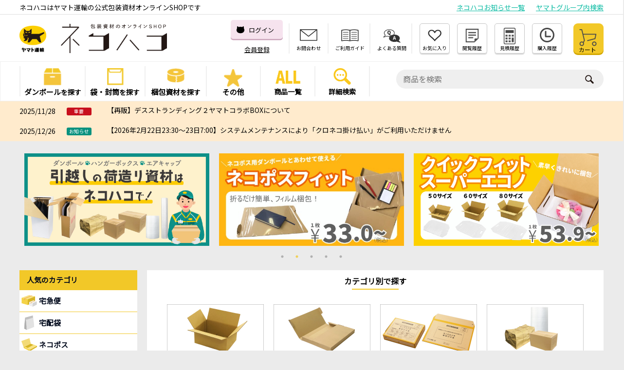

--- FILE ---
content_type: text/html;charset=utf-8
request_url: https://www.yamato-shizaishop.jp/?utm_source=business&utm_medium=banner&utm_campaign=businesspackaging&bno=business
body_size: 16505
content:
<!DOCTYPE html PUBLIC "-//W3C//DTD XHTML 1.0 Strict//EN" "http://www.w3.org/TR/xhtml1/DTD/xhtml1-strict.dtd">
<html xmlns="http://www.w3.org/1999/xhtml" xml:lang="ja" lang="ja">
<head>
<meta http-equiv="Content-Type" content="text/html; charset=utf-8" />
<meta http-equiv="Content-Style-Type" content="text/css" />
<meta http-equiv="Content-Script-Type" content="text/javascript" />
<meta name="format-detection" content="telephone=no" />
<title>トップページ | ネコハコ＜ヤマト資材ショップ＞</title>
<link href="/client_info/YAMATO_PTI/view/userweb/css/style.css" rel="stylesheet" type="text/css" />
<link href="/client_info/YAMATO_PTI/view/userweb/css/slick-theme.css" rel="stylesheet" type="text/css" />
<link href="/client_info/YAMATO_PTI/view/userweb/css/slick.css" rel="stylesheet" type="text/css" />
<link href="/client_info/YAMATO_PTI/view/userweb/favicon.ico" rel="shortcut icon" />
<script src="/client_info/YAMATO_PTI/view/userweb/js/ebisu_lib.js" type="text/javascript" charset="utf-8"></script>
<script src="/client_info/YAMATO_PTI/view/userweb/js/ebisu.js" type="text/javascript" charset="utf-8"></script>
<script src="/client_info/YAMATO_PTI/view/userweb/js/1.7.1.jquery.min.js" type="text/javascript" charset="utf-8"></script>
<script src="/client_info/YAMATO_PTI/view/userweb/js/slick.min.js" type="text/javascript" charset="utf-8"></script>
<!-- <script type="text/javascript" charset="utf-8" src="js/jquery.flexslider.js"></script> -->
<script src="/client_info/YAMATO_PTI/view/userweb/js/jquery.tile.js" type="text/javascript" charset="utf-8"></script>
	
<script type="text/javascript">
//<![CDATA[
// スライダーのJS
	$(document).ready(function () {
		$('.flexslider').slick({
			autoplay: true,
			autoplaySpeed: 5000,
			dots: true,
			slidesToShow: 3,
			slidesToScroll: 1,
			arrows: true,
			prevArrow: '<div class="left"></div>',
			nextArrow: '<div class="right"></div>'
		});

	//高さ調整
	$('#new ul li.box').tile(4);
	$('#recommend ul li.box').tile(4);
	$('#ranking ul li.box').tile(4);
	// n番目の要素から右余白削除
	$('#new li:nth-child(4n)').css("margin-right","0px");
	$('#recommend li:nth-child(4n)').css("margin-right","0px");
	$('#ranking li:nth-child(4n)').css("margin-right","0px");
});
//]]>
</script>
<meta name="keywords" content="ダンボール,梱包資材,緩衝材,引越,ネコポス" /><meta name="description" content="【ヤマト運輸公式】ダンボール、ネコポス資材、宅配袋、クッション封筒、緩衝材など宅配用梱包資材や単身引越し用荷造り資材の購入ならネコハコへ。SNSで話題となった「ネコ耳BOX」も販売中！午前中のご注文で当日出荷、最短翌日お届けいたします。ダンボール10枚から大ロットまで用途に合わせて24時間いつでもお買い求めいただけます！各種クレジット・代品引換など決済方法をお選び頂けます。" /><meta property="og:description" content="【ヤマト運輸公式】ダンボール、ネコポス資材、宅配袋、クッション封筒、緩衝材など宅配用梱包資材や単身引越し用荷造り資材の購入ならネコハコへ。SNSで話題となった「ネコ耳BOX」も販売中！午前中のご注文で当日出荷、最短翌日お届けいたします。ダンボール10枚から大ロットまで用途に合わせて24時間いつでもお買い求めいただけます！各種クレジット・代品引換など決済方法をお選び頂けます。" /><meta property="og:title" content="ネコハコ＜ヤマト資材ショップ＞" /><meta property="og:type" content="website" /><meta property="og:url" content="https://www.yamato-shizaishop.jp/" /><meta property="og:site_name" content="ネコハコ＜ヤマト資材ショップ＞" /><link rel="canonical" href="https://www.yamato-shizaishop.jp/" /><!-- Global site tag (gtag.js) - Google Analytics -->
<script async src="https://www.googletagmanager.com/gtag/js?id=G-C4LGRB3J64"></script>
<script>
  window.dataLayer = window.dataLayer || [];
  function gtag(){dataLayer.push(arguments);}
  gtag('js', new Date());

  gtag('config', 'G-C4LGRB3J64');
　gtag('config', 'AW-16653785399');
</script><meta name="google-site-verification" content="Pu0sqfH6KSs0F_3PyQCh7TiiMLdI_RR7BIcCdEGn5l8" /><!-- Global site tag (gtag.js) - Google Analytics -->
<script async src="https://www.googletagmanager.com/gtag/js?id=UA-196491558-1"></script>
<script>
  window.dataLayer = window.dataLayer || [];
  function gtag(){dataLayer.push(arguments);}
  gtag('js', new Date());

  gtag('config', 'UA-196491558-1');
</script><!-- Google tag (gtag.js) -->
<script async src="https://www.googletagmanager.com/gtag/js?id=AW-347314927"></script>
<script>
  window.dataLayer = window.dataLayer || [];
  function gtag(){dataLayer.push(arguments);}
  gtag('js', new Date());

  gtag('config', 'AW-347314927');
</script><meta name="google-site-verification" content="RcKaCKTuvMUhtbb50DGvnWAGlTd-5i8eFCLtZ0rmo_k" /></head>
<body>
	<script type="text/javascript">
	if (typeof Ebisu != "undefined") {
		Ebisu.isLocal = false;
		Ebisu.rootPath = 'https://www.yamato-shizaishop.jp/';
	}
	</script>
	<script type="text/javascript">
<!--
// 
function nextItemListSelectCategory(selectInput) {
	document.location.href = selectInput.options[selectInput.selectedIndex].value;
}
//  
var beatedFlag = false;
function isUnbeaten() {
	if (beatedFlag) {
		return false;
	}
	beatedFlag = true;
	return true;
}
// 
function isUnbeatenSub() {
	if (beatedFlag) {
		return false;
	}
	return true;
}
// 
function isConfirmed() {
	return confirm('実行します。\nよろしいですか？');
}
// 
function next(request) {
	nextForm(null, null, null, request, null);
}
function nextKey(request, key) {
	nextForm(null, null, null, request, key);
}
function nextFormKey(form, request, key) {
	nextForm(form, null, null, request, key);
}
function nextAction(action, request) {
	nextForm(null, null, action, request, null);
}
function nextForm(form, target, action, request, key) {
	pos = -1;
	if (request != null) {
		pos = request.indexOf("download");
	}
	if (pos == -1 && action != null) {
		pos = action.indexOf("Menu001Logout");
	}
	if (pos == -1) {
		if (!isUnbeaten()) {
			alert('前のリクエストを処理中です。しばらくお待ちください。');
			return;
		}
	}
	if (form == null) {
		form = document.forms[0];
	}
	var oldTarget = form.target;
	if (target) {
		alert(target);
		form.target = target;
	}
	var oldAction = form.action;
	if (action != null) {
		form.action = action;
	}
	if (request == null) {
		request = '';
	}
	if (key != null) {
		form.key.value = key;
	}
	if (form.request != null) {
		form.request.value = request;
	}

	beforeExecuteSubmitForm();
	
	form.submit();

	form.target = oldTarget;
	form.action = oldAction;
}

(function() {
	func = function() {beatedFlag = false;};
	//
	if(typeof window.addEventListener == 'function'){ 
		window.addEventListener('unload', func, false);
		window.addEventListener('pageshow', func, false);
		return true;
	}
})();

var beforeExecuteSubmitForm = function() {
	// 
};

//-->
</script>
	<script type="text/javascript">
<!--
function ebisu_dateFormat(controller) {
  var reg = /^(\d{4})\/?(\d{1,2})\/?(\d{1,2})?$/;
  var str = ebisu_trim(controller.value);
  if (reg.test(str)) {
    var a = reg.exec(str);
    controller.value = a[1] + ebisu_conv(a[2]) + ebisu_conv(a[3]);
  }
}
function ebisu_conv(s) {
  var ret = "";
  if (s == null) {
  } else if (s.length == 1) {
    ret = "/0" + s;
  } else if (s.length == 2) {
    ret = "/" + s;
  }
  return ret;
}
function ebisu_revert(controller) {
  var reg = /^\d{4}\/\d{2}(\/\d{2})?$/;
  if (reg.test(controller.value)) {
    controller.value = controller.value.replace(/\/+/g, "");
  }
}
function ebisu_trim(s) {
  return s.replace(/^\s*/, "").replace(/\s*$/, "");
}
function ebisu_cc(){
  var e = event.srcElement;
  var r = e.createTextRange();
  r.moveStart("character", e.value.length);
  r.collapse(true);
  r.select();
}
//-->
</script>
	
	<script type="text/javascript">
<!--
//
function showSubWindowActionRequest(action, request, width, height) {
	return showSubWindowActionRequestKey(action, request, null, width, height);
}
//
function showSubWindowActionRequestKey(action, request, key, width, height) {
	var pos = action.indexOf("?");
	var requestString = "";
	if (pos == -1) {
		requestString = "?request=";
	} else {
		requestString = "&request=";
	}
	requestString += request;
	if (key != null) {
		requestString += "&key=" + key;
	}
	return showSubWindow(action + requestString, width, height);
}
//
var ebisuSubWindow;
function showSubWindow(url, width, height) {
	if (ebisuSubWindow != null) {
		ebisuSubWindow.close();
	}
	ebisuSubWindow = showSubWindowPrivate(url, width, height, "ebisuSubWindow");
	if (ebisuSubWindow == null) {
		alert('ウィンドウのポップアップがブラウザによってブロックされました。誠に恐れ入りますが、直接ボタンをクリックするか、ブラウザのポップアップブロックの設定を調整してください。');
		return false;
	}
	ebisuSubWindow.focus();
	return ebisuSubWindow;
}
//
function showSubWindowPrivate(url, width, height, windowName) {
	//
	if (width == null) {
		width = 750;
	}
	if (height == null) {
		height = 650;
	}
	if (url.indexOf("http") != 0) {
		url = "http://www.yamato-shizaishop.jp/" + url;
	}
	if (!isUnbeatenSub()) {
		alert("前のリクエストを処理中です。しばらくお待ちください。");
	} else {
		return window.open(url, windowName, "width="+width+", height="+height+", toolbar=0, menubar=0, location=0, status=yes, scrollbars=yes");
	}
}

//
function closeAllSubwindow() {
	if (ebisuSubWindow != null && !ebisuSubWindow.closed ) {
		ebisuSubWindow.close();
	}
}
-->
</script>
	<script type="text/javascript">
<!--
function joinDate(idName, yearName, monthName, dayName) {
	if(yearName != null &&monthName != null && dayName != null){
		document.getElementById(idName).value = document.getElementById(yearName).value + '/' + document.getElementById(monthName).value + '/' +document.getElementById(dayName).value
	}
}
function yearFormat(yearName){
	var value = document.getElementById(yearName).value;
	if (!isNaN(value) && value.length == 1) value = '200' + value; if (!isNaN(value) && value.length == 2) value = '20' + value; if (!isNaN(value) && value.length == 3) value = '2' + value;
	document.getElementById(yearName).value = value;
}
//-->
</script>
	
	
	
	
	
	
	
	
	


<!-- このテンプレートのURLは右記になります。 ドメイン/top.html -->




	<!-- smartphone -->
	
	<!-- / smartphone -->


	<!-- preview -->
	
	<!-- / preview -->


	<!-- header -->
	<div id="header">
		<div class="header_text_area">
			<div class="inner">
        <p>ネコハコはヤマト運輸の公式包装資材オンラインSHOPです</p>
        <div class="group_search_link">
          <a href="https://www.yamato-shizaishop.jp/topics_list.html">ネコハコお知らせ一覧</a>
          <a href="https://www.yamato-hd.co.jp/group_search/" target="_blank">ヤマトグループ内検索</a>
        </div>
      </div>
		</div>
		<div class="inner">
			<h1 class="sub_logo"><a href="https://www.yamato-shizaishop.jp/top.html"><img src="/client_info/YAMATO_PTI/view/userweb/images/yamato_icon_yellow.png" alt="ネコハコ＜ヤマト資材ショップ＞" title="ネコハコ＜ヤマト資材ショップ＞" /></a></h1>
			<div class="header_flex top_box_outer">
			<div class="header_flex top_box">
				<div class="header_flex">
					<h1 class="main_logo">
						<a href="https://www.yamato-shizaishop.jp/top.html">
							<!-- <img src="../images/YPTI_logo.png" alt="ネコハコ＜ヤマト資材ショップ＞" title="ネコハコ＜ヤマト資材ショップ＞" /> -->
							<img src="/client_info/YAMATO_PTI/view/userweb/images/logo_mark.png" class="mark" alt="ヤマト包装技術研究所株式会社ロゴ" title="ヤマト包装技術研究所株式会社ロゴ" />
							<img src="/client_info/YAMATO_PTI/view/userweb/images/logo_text.png" alt="ネコハコ＜ヤマト資材ショップ＞" title="ネコハコ＜ヤマト資材ショップ＞" />
						</a>
					</h1>
					<!-- 以下　バナーが入ります -->
					<!-- <div class="head_banner">
						<a href="#headbanner">
							<div m:id="common.IF_CONTENT" m:content_cd="HEAD_BANNER01">
								<div m:id="common.LOOP_CONTENT">
									<div m:id="common.IF_CONTENT_BANNER">
										<form m:id='common.CONTENT_BANNER_IMAGE_HERE'></form>
									</div>
									<div m:id="common.IF_CONTENT_HTML">
										<form m:id='common.CONTENT_HTML_TEXT_HERE'></form>
									</div>
								</div>
							</div>
						</a>
					</div> -->
				</div>
				<div class="login">
          <div class="not_login">
            <a href="https://www.yamato-shizaishop.jp/login.html" class="login_button"><span>ログイン</span></a>
            <a href="https://www.yamato-shizaishop.jp/member_regist_new.html" class="normal_link"><span>会員登録</span></a>
				  </div>
          <div class="link_button_wrap">
            <span><a href="https://www.yamato-shizaishop.jp/apply.html?id=APPLY1" class="link_button contact_bg"><span>お問合わせ</span></a></span>
            <span><a href="https://www.yamato-shizaishop.jp/ext/guide.html" class="link_button guide_bg"><span>ご利用ガイド</span></a></span>
            <span><a href="https://www.yamato-shizaishop.jp/ext/faq.html" class="link_button faq_bg"><span>よくある質問</span></a></span>
          </div>
					<span><a href="https://www.yamato-shizaishop.jp/wishlist.html" class="member_login_button size2 wishlist_bg"><span>お気に入り</span></a></span>
					<span><a href="https://www.yamato-shizaishop.jp/ext/history.html" class="member_login_button size2 history_bg"><span>閲覧履歴</span></a></span>
					<span><a href="https://www.yamato-shizaishop.jp/member_estimate_record.html" class="member_login_button size2 estimate_bg"><span>見積履歴</span></a></span>
					<a href="https://www.yamato-shizaishop.jp/member_history.html" class="member_login_button size2 buy_bg"><span>購入履歴</span></a>
				</div>
				
			</div>
			<a href="https://www.yamato-shizaishop.jp/cart_index.html" class="cart_button"><span class="amount_sum">0</span><span>カート</span></a>
      <!-- <a href="apply.html?id=APPLY1" class="contact_button">お問い合わせ</a> -->
			<!-- <div class="cart_status_wrap">
				<div class="cart_status_item">
					<p class="description">カート内の商品数</p>
					<p class="num"><span m:id='common.CART_AMOUNT_SUM_HERE'>2</span>点</p>
				</div>
				<div class="cart_status_item">
					<p class="description">小計</p>
					<p class="num"><span m:id='common.CART_SYOKEI_ZEIKOMI_HERE'>100</span></p>
				</div>
			</div> -->
		</div>
    <div class="header_flex bottom_box">
      <div class="search_button_wrap">
        <div class="category_button category1">
          <a class="modal_anchor"></a>
          <div class="modal_style category_modal1">
            <div class="modal_main">
              <a href="https://www.yamato-shizaishop.jp/category/NEKOPOSU_CB/" class=""><span>ネコポス</span></a>
              <a href="https://www.yamato-shizaishop.jp/category/COMPACT_CB/" class=""><span>宅急便コンパクト</span></a>
              <a href="https://www.yamato-shizaishop.jp/category/60SIZE_CB/" class=""><span>60サイズ</span></a>
              <a href="https://www.yamato-shizaishop.jp/category/80SIZE_CB/" class=""><span>80サイズ</span></a>
              <a href="https://www.yamato-shizaishop.jp/category/100SIZE_CB/" class=""><span>100サイズ</span></a>
              <a href="https://www.yamato-shizaishop.jp/category/120SIZE_CB/" class=""><span>120サイズ</span></a>
              <a href="https://www.yamato-shizaishop.jp/category/NEKOMIMI_CB/" class=""><span>ネコ耳BOX</span></a>
              <a href="https://www.yamato-shizaishop.jp/category/HIKKOSHI_CB/" class=""><span>引越</span></a>
              <a href="https://www.yamato-shizaishop.jp/category/POSTERCASE_CB/" class=""><span>ポスターケース</span></a>
              <a href="https://www.yamato-shizaishop.jp/ext/original_compact.html" class=""><span>オリジナルコンパクト</span></a>
              <!-- <a href="../category/ORIGINALNEKOPOSU/" class=""><span>オリジナルネコポス</span></a> -->
            </div>
          </div>
          <span><span class="textsize">ダンボール</span>を探す</span>
        </div>
    
    
        <div class="category_button category4">
          <a class="modal_anchor"></a>
          <div class="modal_style category_modal4">
            <div class="modal_main">
              <a href="https://www.yamato-shizaishop.jp/category/DELIVERYBAG_BG/"><span>宅配袋</span></a>
              <a href="https://www.yamato-shizaishop.jp/category/CUSIONBAG_BG/"><span>クッション封筒</span></a>
              <a href="https://www.yamato-shizaishop.jp/category/POLYBAG_BG/"><span>宅配ポリバッグ</span></a>
              <a href="https://www.yamato-shizaishop.jp/category/CARDBOARDBAG_BG/"><span>厚紙封筒</span></a>
              <a href="https://www.yamato-shizaishop.jp/category/TESAGEBAG_BG/"><span>手提げ袋</span></a>
              <a href="https://www.yamato-shizaishop.jp/category/OPPBAG_BG/"><span>OPP袋</span></a>
            </div>
          </div>
          <span><span class="textsize">袋・封筒</span>を探す</span>
        </div>
    
    
        <div class="category_button category2" id="category_button2">
          <a class="modal_anchor"></a>
          <div class="modal_style category_modal2">
            <div class="modal_main">
              <a href="https://www.yamato-shizaishop.jp/category/QUICKFIT_PM/"><span>クイックフィット</span></a>
              <a href="https://www.yamato-shizaishop.jp/category/CUSION_PM/"><span>緩衝材</span></a>
              <a href="https://www.yamato-shizaishop.jp/category/TAPE_PM/"><span>テープ</span></a>
              <a href="https://www.yamato-shizaishop.jp/category/SAKE_PM/"><span>酒・ワイン用</span></a>
              <a href="https://www.yamato-shizaishop.jp/category/FUTON_PM/"><span>布団袋</span></a>
            </div>
          </div>
          <span><span class="textsize">梱包資材</span>を探す</span>
        </div>
    
    
        <div class="category_button category3" id="category_button3">
          <a class="modal_anchor"></a>
          <span class="textsize">その他</span>
          <div class="modal_style category_modal3">
            <div class="modal_main">
              <a href="https://www.yamato-shizaishop.jp/category/PARTITION_OT/" class=""><span>パーテーション</span></a>
              <!-- <a href="../category/GOLFCOVER_OT/" class=""><span>ゴルフカバー</span></a> -->
              <a href="https://www.yamato-shizaishop.jp/category/DENPYOCASE_OT/" class=""><span>伝票入れ</span></a>
              
            </div>
          </div>
        </div>

        <div class="category_button category5">
          <a href="https://www.yamato-shizaishop.jp/item_detail_search.html?no=tab1"></a>
          <span>商品一覧</span>
        </div>
        <div class="category_button category6">
          <a href="https://www.yamato-shizaishop.jp/item_detail_search.html?no=tab3"></a>
          <span>詳細検索</span>
        </div>
        
        <script>
    
        </script>
    
      </div>

    
      <div class="right_box">
        <!-- search -->
      <div id="search" class="word_searchbox">
        <form action="https://www.yamato-shizaishop.jp/item_list.html" method="get" name="keyword_search_form"><input name="siborikomi_clear" value="1" type="hidden" />
          <input name="keyword" id="form" value="" placeholder="商品を検索" class="form" type="text" />
          <input type="submit" class="submit_button" value="" />
        </form>
      </div>
      <!-- / search -->
      <!-- <div class="link_box">
        <a href="https://www.yamato-hd.co.jp/group_search/" target="_blank">ヤマトグループ内検索</a>
        <a href="ext/guide.html">ご利用ガイド</a>
        <a href="ext/faq.html">Ｑ＆Ａ</a>
      </div>
      </div> -->
    </div>
	</div>
</div>
	<!-- / header -->


	<!-- menu -->
	<!-- <div id="menu">
		<div class="inner">
			<ul id="EBISU_MENU_LIST">
				<li><a href="/" class="top" menuName="top" selectedClass="top_select">トップ</a></li>
				<li><a href="ext/guide.html" class="guide" menuName="guide" selectedClass="guide_select">ご利用ガイド</a></li>
				<li><a href="ext/faq.html" class="faq" menuName="faq" selectedClass="faq_select">Q&A</a></li>
				<li><a href="ext/tokushou.html" class="tokushou" menuName="tokushou"
						selectedClass="tokushou_select">特定商取引法に基づく表示</a></li>
				<li><a href="ext/company.html" class="company" menuName="company" selectedClass="company_select">会社概要</a></li>
				<li m:id="common.IF_APPLY_AVAILABLE" apply_no='APPLY1'><a href="apply.html?id=APPLY1" class="apply"
						menuName="apply" selectedClass="apply_select">お問合せ</a></li>
			</ul>
			<script type="text/javascript" src="../js/replace_menu_class.js"></script>
		</div>
	</div> -->

	<!-- / menu -->

<script type="text/javascript">
$(function() {
  $(".category_button").hover(
    function() {
      //クラス名「open」を付与する
      $(this).children(".modal_style").addClass("active");
      //hoverが外れた場合
    }, function() {
      //クラス名「open」を取り除く
      $(this).children(".modal_style").removeClass("active");
    }
  );
});
// $(function () {
// 			var $button1 = $('.category_button.category1 .modal_anchor');
// 			var $button2 = $('.category_button.category2 .modal_anchor');
// 			var $button3 = $('.category_button.category3 .modal_anchor');
// 			var $button4 = $('.category_button.category4 .modal_anchor');

// 			$button1.click(function () {
// 				$('.category_button.category1').toggleClass('active_button_style');
// 				$('.modal_style.category_modal1').toggleClass('active');
// 				$('.category_button.category2').removeClass('active_button_style');
// 				$('.modal_style.category_modal2').removeClass('active');
// 				$('.category_button.category3').removeClass('active_button_style');
// 				$('.modal_style.category_modal3').removeClass('active');
// 				$('.category_button.category4').removeClass('active_button_style');
// 				$('.modal_style.category_modal4').removeClass('active');
// 			});
// 			$button2.click(function () {
// 				$('.category_button.category2').toggleClass('active_button_style');
// 				$('.modal_style.category_modal2').toggleClass('active');
// 				$('.category_button.category1').removeClass('active_button_style');
// 				$('.modal_style.category_modal1').removeClass('active');
// 				$('.category_button.category3').removeClass('active_button_style');
// 				$('.modal_style.category_modal3').removeClass('active');
// 				$('.category_button.category4').removeClass('active_button_style');
// 				$('.modal_style.category_modal4').removeClass('active');
// 			});
// 			$button3.click(function () {
// 				$('.category_button.category3').toggleClass('active_button_style');
// 				$('.modal_style.category_modal3').toggleClass('active');
// 				$('.category_button.category4').removeClass('active_button_style');
// 				$('.modal_style.category_modal4').removeClass('active');
// 				$('.category_button.category1').removeClass('active_button_style');
// 				$('.modal_style.category_modal1').removeClass('active');
// 				$('.category_button.category2').removeClass('active_button_style');
// 				$('.modal_style.category_modal2').removeClass('active');
// 			});
// 			$button4.click(function () {
// 				$('.category_button.category4').toggleClass('active_button_style');
// 				$('.modal_style.category_modal4').toggleClass('active');
// 				$('.category_button.category1').removeClass('active_button_style');
// 				$('.modal_style.category_modal1').removeClass('active');
// 				$('.category_button.category2').removeClass('active_button_style');
// 				$('.modal_style.category_modal2').removeClass('active');
// 				$('.category_button.category3').removeClass('active_button_style');
// 				$('.modal_style.category_modal3').removeClass('active');
// 			});
// 		});
</script>

<script type="text/javascript">
// 	$(function() {
//   var $win = $(window),
//       $header = $('header'),
//       animationClass = 'is-animation';

//   $win.on('load scroll', function() {
//     var value = $(this).scrollTop();
//     if ( value > 100 ) {
//       $header.addClass(animationClass);
//     } else {
//       $header.removeClass(animationClass);
//     }
//   });
// });

$(function() {
  var $win = $(window),
      $header = $('#header'),
      animationClass = 'is-animation';

  $win.on('load scroll', function() {
    var value = $(this).scrollTop();
    if ( value > 200 ) {
      $header.addClass(animationClass);
			$('#mainvisual').css('margin-top', '318px');
			$('#container').css('margin-top', '318px');
			$('.top_container').css('margin-top', '0');
    } else {
      $header.removeClass(animationClass);
			$('#mainvisual').css('margin-top', '0');
			$('#container').css('margin-top', '0');
    }
  });
});
</script>
<script type="text/javascript">

	$(function () {
	var cartNumber = $('.amount_sum').text();
	if(cartNumber == 0) {
		$('.amount_sum').hide();
	}
});

</script>

<script>
	$(function(){
    var $setElm = $('#username_count');
    var cutFigure = '12'; // カットする文字数
    var afterTxt = ' ...'; // 文字カット後に表示するテキスト
 
    $setElm.each(function(){
        var textLength = $(this).text().length;
        var textTrim = $(this).text().substr(0,(cutFigure))
 
        if(cutFigure < textLength) {
            $(this).html(textTrim + afterTxt).css({visibility:'visible'});
						console.log('test');
        } else if(cutFigure >= textLength) {
            $(this).css({visibility:'visible'});
        }
    });
});
</script>



</div>

<!-- important_topic -->
<div class="important_topic topics">
  <div class="container_sub">
    <div class="topics_top_list">
      <!-- topics -->
      <div id="topics">
        <div class="box">
          <h3><span>2025/11/28</span></h3>
          
          <span class="topics_icon_wrap"><span class="topics_icon red">重要</span></span>
          <!-- <span ><span></span></span> -->
          <span class="topics_title_wrap"><a href="https://www.yamato-shizaishop.jp/topics_detail.html?info_id=946">【再販】デスストランディング２ヤマトコラボBOXについて</a><br /></span>
        </div><div class="box">
          <h3><span>2025/12/26</span></h3>
          <span class="topics_icon_wrap"><span class="topics_icon green">お知らせ</span></span>
          
          <!-- <span ><span></span></span> -->
          <span class="topics_title_wrap"><a href="https://www.yamato-shizaishop.jp/topics_detail.html?info_id=121">【2026年2月22日23:30～23日7:00】システムメンテナンスにより「クロネコ掛け払い」がご利用いただけません</a><br /></span>
        </div>
      </div>
      <!-- / topics -->
    </div>
  </div>
</div>
<!-- / important_topic -->

<!-- mainvisual -->
<div id="mainvisual">
	<!-- <button type="button" class="slick-prev">Previous</button>
	<button type="button" class="slick-next">Next</button> -->
<ul class="flexslider">
	<li>
		<div>
			<div>
				
				<div>
					<a href="https://www.yamato-shizaishop.jp/category/LOT_CB"><img src="https://www.yamato-shizaishop.jp/client_info/YAMATO_PTI/view/userweb/images/html_slider/banner_matomegai202507.png" width="380" height="190" /></a>
				</div>
			</div>
		</div>
	</li>
	<li>
		<div>
			<div>
				
				<div>
					<a href="https://www.yamato-shizaishop.jp/category/HIKKOSHI"><img src="https://www.yamato-shizaishop.jp/client_info/YAMATO_PTI/view/userweb/images/html_slider/banner_hikkoshi.jpg" width="380" height="190" /></a>
				</div>
			</div>
		</div>
	</li>
	<li>
		<div>
			<div>
				
				<div>
					<a href="https://www.yamato-shizaishop.jp/item/838045.html"><img src="https://www.yamato-shizaishop.jp/client_info/YAMATO_PTI/view/userweb/images/html_slider/banner_nekoposufit.jpg" width="380" height="190" /></a>
				</div>
			</div>
		</div>
	</li>
	<li>
		<div>
			<div>
				
				<div>
					<a href="https://www.yamato-shizaishop.jp/category/QUICKFIT_PM/"><img src="https://www.yamato-shizaishop.jp/client_info/YAMATO_PTI/view/userweb/images/html_slider/banner_qf_sotobako_2.jpg" width="380" height="190" /></a>
				</div>
			</div>
		</div>
	</li>
	<li>
		<div>
			<div>
				
				<div>
					<a href="https://www.yamato-shizaishop.jp/category/80SIZE_CB/"><img src="https://www.yamato-shizaishop.jp/client_info/YAMATO_PTI/view/userweb/images/html_slider/banner_kojima.png" width="380" height="190" /></a>
				</div>
			</div>
		</div>
	</li>
</ul>
</div>



<!-- / mainvisual -->

<!-- container -->
<div id="container" class="top_container">


<div id="sidebar">
	

<!-- login -->
<!-- <div m:id='common.IF_MEMBER' m:NOT="" id="login">
	<h2>ログイン</h2>
	<p><a href="login.html">ログインはこちら</a></p>
	<p><a href="member_regist_new.html">新規会員登録はこちら</a></p>
</div> -->
<!-- / login -->


<!-- login -->
<!-- <div m:id='common.IF_MEMBER' id="login" class="account">
	<h2>アカウント</h2>
	<p class="name">こんにちは<br />
		<strong><span m:id='common.MEMBER_NAME_HERE'>包装 太郎</span> </strong>さん
	</p> -->
	<!-- 性と名を分けて表示する場合 / -->
	<!-- <p><span m:id='common.MEMBER_L_NAME_HERE'>姓</span><span m:id='common.MEMBER_F_NAME_HERE'>名</span>さん</p>  -->
	<!-- / 性と名を分けて表示する場合 -->
	<!-- <p m:id='common.IF_USE_POINT'>現在のポイントは <span class="point"><span m:id='common.POINT_HERE'>100000000</span></span>ポイントです</p>
	<div m:id='common.IF_USE_MEMBER_RANK'>
		<p m:id='common.IF_MEMBER_RANK'>ただいまのランクは<span m:id='common.MEMBER_RANK_NAME_HERE'>ランクB</span>です。</p>
		<p m:id='common.IF_NEXT_MEMBER_RANK'>次は<span m:id="common.NEXT_MEMBER_RANK_NAME_HERE">ランクA</span>を目指してください。</p>
	</div> -->
	
	<!-- <p><a href="member_mypage.html">マイページ</a></p>
	<p><a href="member_regist.html?request=edit">会員情報変更</a></p>
	<p m:id='common.IF_USE_MEMBER_CREDIT_SAVE'><a href="member_credit_entry.html">クレジットカードの登録</a></p>
	<p m:id='common.IF_USE_ADDRESS'><a href="address_input.html">アドレス帳新規追加</a></p>
	<p m:id='common.IF_USE_ADDRESS'><a href="address_list.html">登録済みアドレス帳</a></p>
	<p m:id='common.IF_USE_MEMBER_HISTORY'><a href="member_history.html">購入履歴を見る</a></p>
	<p m:id='common.IF_USE_WISHLIST'><a href="wishlist.html">お気に入りリストを見る</a></p>
	<p m:id='common.IF_USE_MEMBER_TAIKAI'><a href="member_taikai.html">退会する</a></p>
	<p m:id='common.IF_USE_POINT_RECORD'><a href="member_point_record.html">ポイント履歴</a></p>
	<p><a href="password_reset.html">パスワード変更</a></p>
	
	<div m:id='common.IF_APP_INSTALLED' m:app_cd='AMAZON_PAYMENTS' class="buttonarea"> -->
		<!-- amazon payments -->
		<!-- <script type="text/javascript" charset="utf-8" src="../js/EbisuAmazonPayments.js"></script>
		<script type="text/javascript" src="https://origin-na.ssl-images-amazon.com/images/G/09/EP/offAmazonPayments/sandbox/prod/lpa/js/Widgets.js" aps:if="apsIsTestMode"></script>
		<script type="text/javascript" src="https://static-fe.payments-amazon.com/OffAmazonPayments/jp/lpa/js/Widgets.js" aps:if="apsIsLiveMode"></script>
		<form m:id='common.LOGOUT_FORM_TAG' onsubmit="return window.EbisuAmazonPayments.amazonLogOut();">
			<input type="submit" value="ログアウト" class="button negative small" />
		</form> -->
		<!-- amazon payments -->
	<!-- </div>
	
	<div m:id='common.IF_APP_INSTALLED' m:app_cd='AMAZON_PAYMENTS' m:NOT="" class="buttonarea">
		<form m:id='common.LOGOUT_FORM_TAG'>
			<input type="submit" value="ログアウト" class="button negative small" />
		</form>
	</div>
</div> -->
<!-- / login -->


<!-- cart -->
<!-- <div id="DUMMY"> -->
	<!-- cart -->
	<!-- <h2>カートの中身</h2>
	<div class="box">
		<h3>選択商品種類数</h3>
		<p><span m:id='common.CART_ITEM_COUNT_HERE'>0</span>点</p>
	</div>
	<div class="box">
		<h3>小計金額</h3>
		<p><span m:id='common.CART_SYOKEI_ZEIKOMI_HERE'>0円</span></p>
	</div>
	
	<a href="cart_index.html" class="button positive">カートを見る</a> -->
<!--  -->

<!--  -->
<!-- </div> -->
<!-- / cart -->


<!-- category -->

<div id="category_accordion_menu">
  <div class="loop_category_inner">
    <h3 class="first_border">人気のカテゴリ</h3>
  </div>

	


	<div class="loop_category_inner">
		<h3 class="menu_open category_takkyubin">宅急便</h3> <!-- 大カテゴリ -->
		<ul class="outer_border_control">
			<li>
				<h4 class="h4_link_wrap"><a href="https://www.yamato-shizaishop.jp/category/COMPACT_SIDE/" class="h4_link">宅急便コンパクト</a></h4>
				<h4 class="h4_link_wrap"><a href="https://www.yamato-shizaishop.jp/category/60SIZE_SIDE/" class="h4_link">60サイズ</a></h4>
				<h4 class="h4_link_wrap"><a href="https://www.yamato-shizaishop.jp/category/80SIZE_SIDE/" class="h4_link">80サイズ</a></h4>
				<h4 class="h4_link_wrap"><a href="https://www.yamato-shizaishop.jp/category/100SIZE_SIDE/" class="h4_link">100サイズ</a></h4>
                                <h4 class="h4_link_wrap"><a href="https://www.yamato-shizaishop.jp/category/120SIZE_SIDE/" class="h4_link">120サイズ</a></h4>
			</li>
		</ul>
	</div>

	<div class="loop_category_inner">
		<h3 class="menu_open category_bag">宅配袋</h3> <!-- 大カテゴリ -->
		<ul class="outer_border_control">
			<li>
				<h4 class="h4_link_wrap"><a href="https://www.yamato-shizaishop.jp/category/DELIVERYBAG_SIDE/" class="h4_link">紙製</a></h4>
				<h4 class="h4_link_wrap"><a href="https://www.yamato-shizaishop.jp/category/POLYBAG_SIDE/" class="h4_link">ポリエチレン</a></h4>
			</li>
		</ul>
	</div>

	<div class="loop_category_inner">
		<h3 class="menu_open category_nekoposu">ネコポス</h3> <!-- 大カテゴリ -->
		<ul class="outer_border_control">
			<li>
				<h4 class="h4_link_wrap"><a href="https://www.yamato-shizaishop.jp/category/NEKOPOSU30MM/" class="h4_link">30mm厚</a></h4>
				<h4 class="h4_link_wrap"><a href="https://www.yamato-shizaishop.jp/category/A5_SIDE/" class="h4_link">A5</a></h4>
				<h4 class="h4_link_wrap"><a href="https://www.yamato-shizaishop.jp/category/B5_SIDE/" class="h4_link">B5</a></h4>
				<h4 class="h4_link_wrap"><a href="https://www.yamato-shizaishop.jp/category/A4_SIDE/" class="h4_link">A4</a></h4>
				<h4 class="h4_link_wrap"><a href="https://www.yamato-shizaishop.jp/category/CUSIONBAG_SIDE/" class="h4_link">クッション封筒</a></h4>
				<h4 class="h4_link_wrap"><a href="https://www.yamato-shizaishop.jp/category/LETTER_SIDE/" class="h4_link">厚紙封筒</a></h4>
			</li>
		</ul>
	</div>

	<div class="loop_category_inner">
		<h5 class="h5_link category_tcompact"><a href="https://www.yamato-shizaishop.jp/category/COMPACT_SIDE/">宅急便コンパクト</a></h5> <!-- 大カテゴリ -->
	</div>

	<div class="loop_category_inner">
		<h3 class="menu_open category_hikkoshi">引越</h3> <!-- 大カテゴリ -->
		<ul class="outer_border_control">
			<li>
					<!-- 以下、小カテゴリ -->
					<h4 class="h4_link_wrap"><a href="https://www.yamato-shizaishop.jp/category/HIKKOSHIBOX_SIDE/" class="h4_link">ダンボール<br />／セット資材</a></h4>
					<h4 class="h4_link_wrap"><a href="https://www.yamato-shizaishop.jp/category/FUTON_PM/" class="h4_link">布団袋</a></h4>
					<h4 class="h4_link_wrap"><a href="https://www.yamato-shizaishop.jp/category/HIKKOSHIPM_SIDE/" class="h4_link">緩衝材</a></h4>
					<h4 class="h4_link_wrap"><a href="https://www.yamato-shizaishop.jp/category/HANGERBOX_SIDE/" class="h4_link">ハンガーボックス</a></h4>
			</li>
		</ul>
	</div>

	<div class="loop_category_inner">
		<h5 class="h5_link category_nekomimi"><a href="https://www.yamato-shizaishop.jp/category/NEKOMIMI/">ネコ耳BOX</a></h5> <!-- 大カテゴリ -->
		<h5 class="h5_link category_compact"><a href="https://www.yamato-shizaishop.jp/ext/original_compact.html">オリジナルコンパクト</a></h5> <!-- 大カテゴリ -->
		<!-- <ul class="outer_border_control">
			<li>
					以下、小カテゴリ
					<h4 class="h4_link_wrap"><a href="category/CARDBOARDSETFORMOVIN/" class="h4_link">ダンボールセット</a></h4>
					<h4 class="h4_link_wrap"><a href="category/WITHATAPEANDFUTONBAG/" class="h4_link">テープ布団袋付<br />セット</a></h4>
			</li>
		</ul> -->
	</div>
	<div class="loop_category_inner">
		<h3 class="menu_open category_netshop">通販事業者様おすすめ</h3> <!-- 大カテゴリ -->
		<ul class="outer_border_control">
			<li>
				<h4 class="h4_link_wrap"><a href="https://www.yamato-shizaishop.jp/category/QUICKFIT_PM/" class="h4_link">クイックフィット</a></h4>
				<h4 class="h4_link_wrap"><a href="https://www.yamato-shizaishop.jp/category/NEKOPOSU_CB/" class="h4_link">ネコポス</a></h4>
				<h4 class="h4_link_wrap"><a href="https://www.yamato-shizaishop.jp/ext/original_compact.html" class="h4_link">オリジナルコンパクト</a></h4>
			</li>
		</ul>
	</div>

  <div class="loop_category_inner">
    <h3 class="first_border">サイズ別で探す</h3>
  </div>

	

	<div class="loop_category_inner">
		<h5 class="h5_link category_nekoposu2"><a href="https://www.yamato-shizaishop.jp/category/NEKOPOSU/">ネコポス</a></h5> <!-- 大カテゴリ -->
		<h5 class="h5_link category_tcompact"><a href="https://www.yamato-shizaishop.jp/category/COMPACT_SIDE/">宅急便コンパクト</a></h5> <!-- 大カテゴリ -->
		<h5 class="h5_link category_60size"><a href="https://www.yamato-shizaishop.jp/category/60SIZE_SIDE/">60サイズ以内</a></h5> <!-- 大カテゴリ -->
		<h5 class="h5_link category_80size"><a href="https://www.yamato-shizaishop.jp/category/80SIZE_SIDE/">80サイズ</a></h5> <!-- 大カテゴリ -->
		<h5 class="h5_link category_100size"><a href="https://www.yamato-shizaishop.jp/category/100SIZE_SIDE/">100サイズ</a></h5> <!-- 大カテゴリ -->
		<h5 class="h5_link category_120size"><a href="https://www.yamato-shizaishop.jp/category/120SIZE_SIDE/">120サイズ</a></h5> <!-- 大カテゴリ -->
		<!-- <ul class="outer_border_control">
			<li>
					以下、小カテゴリ
					<h4 class="h4_link_wrap"><a href="category/CARDBOARDSETFORMOVIN/" class="h4_link">ダンボールセット</a></h4>
					<h4 class="h4_link_wrap"><a href="category/WITHATAPEANDFUTONBAG/" class="h4_link">テープ布団袋付<br />セット</a></h4>
			</li>
		</ul> -->
	</div>

  <!-- <div class="loop_category_inner">
    <h3 class="first_border">用途別で探す</h3>
  </div>

	<div m:id='DUMMY'>
		<div class="loop_category_inner">
			<h3 class="menu_open first_border">宅急便</h3>
			<ul class="outer_border_control">
				<li>
					<h4>中カテゴリ</h4>
					<ul class="inner_border_control">
						<li m:id='common.LOOP_SUB_CATEGORY' m:category_cd="IX" m:max_count='99'><a m:id='common.SUB_CATEGORY_LINK_TAG' href="#"><span
									m:id='common.SUB_CATEGORY_NAME_HERE'>小カテゴリ名</span></a></li>
					</ul>
				</li>
			</ul>
		</div>
	</div>

	<div class="loop_category_inner">
		<h5 class="h5_link category_nekoposu"><a href="category/60SIZE_SIDE/">アクセサリー・小物</a></h5>
		<h5 class="h5_link category_tcompact"><a href="category/60SIZE_SIDE/">引越</a></h5>
		<h5 class="h5_link category_60size"><a href="category/60SIZE_SIDE/">錠剤</a></h5>
		<h5 class="h5_link category_80size"><a href="category/60SIZE_SIDE/">お米</a></h5>
		<h5 class="h5_link category_100size"><a href="category/60SIZE_SIDE/">雑貨・ぬいぐるみ</a></h5>
		<h5 class="h5_link category_120size"><a href="category/60SIZE_SIDE/">酒・ワイン</a></h5>
    <h5 class="h5_link category_nekoposu"><a href="category/60SIZE_SIDE/">アクセサリー・小物</a></h5>
		<h5 class="h5_link category_tcompact"><a href="category/60SIZE_SIDE/">引越</a></h5>
		<h5 class="h5_link category_60size"><a href="category/60SIZE_SIDE/">錠剤</a></h5>
		<h5 class="h5_link category_80size"><a href="category/60SIZE_SIDE/">お米</a></h5>
		<h5 class="h5_link category_100size"><a href="category/60SIZE_SIDE/">雑貨・ぬいぐるみ</a></h5>
		<h5 class="h5_link category_120size"><a href="category/60SIZE_SIDE/">酒・ワイン</a></h5> -->
		<!-- <ul class="outer_border_control">
			<li>
					以下、小カテゴリ
					<h4 class="h4_link_wrap"><a href="category/CARDBOARDSETFORMOVIN/" class="h4_link">ダンボールセット</a></h4>
					<h4 class="h4_link_wrap"><a href="category/WITHATAPEANDFUTONBAG/" class="h4_link">テープ布団袋付<br />セット</a></h4>
			</li>
		</ul> -->
	<!-- </div> -->
</div>



<!-- 絞り込みオプションがONの時に使用可能
<div m:id='common.IF_TOP_CATEGORY' id="category">
	<h2>カテゴリ一覧</h2>
	<ul>
		<li m:id='common.LOOP_NARROW_DOWN_CATEGORY'>
				 <span m:id="common.NARROW_DOWN_CATEGORY_NAME_HERE">カテゴリ名</span>で商品を絞り込む：<br />
		<span m:id="common.IF_NARROW_DOWN_CATEGORY_ASSIGNED">
			<a href="javascript:void(0);" m:id="common.CLEAR_NARROW_DOWN_CATEGORY_LINK_TAG">全て</a>
		</span>
		<span m:id="common.IF_NARROW_DOWN_CATEGORY_ASSIGNED" m:NOT="">
			<span class="select">全て</span>
		</span>
		<span m:id="common.LOOP_SUB_CATEGORY">
			<span m:id="common.IF_SUB_CATEGORY_SELECTED_NARROW_DOWN"><span class="select"><span m:id="common.SUB_CATEGORY_NAME_HERE">カテゴリ名</span></span></span>
			<span m:id="common.IF_SUB_CATEGORY_SELECTED_NARROW_DOWN" m:NOT=""><a href="javascript:void(0);" m:id="common.NARROW_DOWN_SUB_CATEGORY_LINK_TAG"><span m:id="common.SUB_CATEGORY_NAME_HERE">カテゴリ名</span></a></span>
		</span>
		</li>
		絞り込みカテゴリー
		
		<div m:id='common.IF_MULTIPLE_NARROWDOWN_CATEGORY_EXIST' id="narrowListCategory">
			<li m:id='common.LOOP_MULTIPLE_NARROWDOWN_CATEGORY' id="narrowDownCategoryMultiple">
				<h3 class="toggle">
					<span m:id='common.MULTIPLE_NARROWDOWN_CATEGORY_GROUP_NAME_HERE'>絞り込み大カテゴリ</span>
				</h3>
				<span m:id='common.MULTIPLE_NARROWDOWN_CATEGORY_GROUP_LIST_TAG'>
					<li m:id='common.LOOP_MULTIPLE_NARROWDOWN_CATEGORY_GROUP'>	
						<span>
							<h3 class="toggle">
								<input type="checkbox" m:id='common.MULTIPLE_NARROWDOWN_CATEGORY_CHECKBOX_TAG'/>
								<label m:id='common.MULTIPLE_NARROWDOWN_CATEGORY_CHECK_LABEL_TAG'>
									<span m:id='common.MULTIPLE_NARROWDOWN_CATEGORY_NAME_HERE'>絞り込み中カテゴリ</span>
								</label>
							</h3>
						</span>
					</li>
				</span>
			</li>
			<ul class="filterArea" m:id="common.IF_SELECTED_MULTIPLE_NARROWDOWN_CATEGORY_EXIST">
				<li m:id="common.LOOP_SELECTED_MULTIPLE_NARROWDOWN_CATEGORY">
					<span m:id='common.SELECTED_MULTIPLE_NARROWDOWN_CATEGORY_NAME_HERE'>絞り込み中カテゴリ名</span>
					<a href="#" m:id="common.TAG_CLEAR_SELECTED_MULTIPLE_NARROWDOWN_CATEGORY_SINGLE_TAG">×</a>
				</li>
				<li class="filter_clear">
					<a href="#" m:id='common.CLEAR_SELECTED_MULTIPLE_NARROWDOWN_CATEGORY_ALL_TAG'>全てを解除</a>
				</li>
			</ul>
		</div>
	</ul>
</div> -->
<!-- / category -->

<!-- banner -->

<div class="sidebar_banner_wrap">

	<!-- 以下　バナーが入ります -->

	<div>
		<a href="https://www.yamato-shizaishop.jp/ext/material/econo_personal.html"><img src="/client_info/YAMATO_PTI/view/userweb/images/side_qf_econo_tokusetsu.jpeg" alt="" /></a>
	</div>
	<div>
		<a href="https://www.yamato-shizaishop.jp/ext/netshop.html"><img src="/client_info/YAMATO_PTI/view/userweb/images/netshop_banner.jpg" alt="" /></a>
	</div>
	<div>
		<a href="https://www.yamato-shizaishop.jp/ext/auction.html"><img src="/client_info/YAMATO_PTI/view/userweb/images/auction_banner.jpg" alt="" /></a>
	</div>
	<!-- <div>
		<a href="https://yamato-bimihokusai.shop/" target="_blank"><img src="https://www.yamato-shizaishop.jp/client_info/YAMATO_PTI/view/userweb/images/logoani_mini.gif" alt=""></a>
	</div> -->

	<!-- <div>
		<a href="#">
			<div m:id="common.IF_CONTENT" m:content_cd="SIDEBANNER_01">
				<div m:id="common.LOOP_CONTENT">
					<div m:id="common.IF_CONTENT_BANNER">
						<form m:id='common.CONTENT_BANNER_IMAGE_HERE'></form>
					</div>
					<div m:id="common.IF_CONTENT_HTML">
						<form m:id='common.CONTENT_HTML_TEXT_HERE'></form>
					</div>
				</div>
			</div>
		</a>
	</div>

	<div>
		<a href="#">
			<div m:id="common.IF_CONTENT" m:content_cd="SIDEBANNER_01">
				<div m:id="common.LOOP_CONTENT">
					<div m:id="common.IF_CONTENT_BANNER">
						<form m:id='common.CONTENT_BANNER_IMAGE_HERE'></form>
					</div>
					<div m:id="common.IF_CONTENT_HTML">
						<form m:id='common.CONTENT_HTML_TEXT_HERE'></form>
					</div>
				</div>
			</div>
		</a>
	</div>

	<div>
		<a href="#">
			<div m:id="common.IF_CONTENT" m:content_cd="SIDEBANNER_01">
				<div m:id="common.LOOP_CONTENT">
					<div m:id="common.IF_CONTENT_BANNER">
						<form m:id='common.CONTENT_BANNER_IMAGE_HERE'></form>
					</div>
					<div m:id="common.IF_CONTENT_HTML">
						<form m:id='common.CONTENT_HTML_TEXT_HERE'></form>
					</div>
				</div>
			</div>
		</a>
	</div> -->



</div>


<!-- / banner -->


<!-- present -->
<!-- <div m:id='common.IF_PRESENT' id="present">
	<h2>プレゼント</h2>
	<div m:id='common.LOOP_PRESENT'>
		<h3><a href="#" m:id='common.PRESENT_LINK_TAG'><span m:id='common.PRESENT_NAME_HERE'>プレゼント名</span></a></h3>
		<p class="period">応募期間：<span m:id='common.PRESENT_KIKAN_FROM'>2009年12月12日</span>～<span  m:id='common.PRESENT_KIKAN_TO'>2009年12月12日</span></p>
	</div>
	<p class="all"><a href="present_list.html">プレゼント一覧はこちら</a></p>
</div> -->
<!-- / present -->


<!-- magazine -->
<!-- <div id="magazine">
	<h2>メールマガジン</h2>
	<form m:id='common.MAILMAG_FORM_TAG' name="magazine_form" method="get" action="">
		<h3>メールアドレス</h3>
		<input m:id='common.MAILMAG_MAIL_INPUT_TAG' id="magazine_form" class="text" type="text" name="MAIL" />
		<div class="free">
			<p m:id='common.IF_MAILMAG_FREE_USE' m:free_item_no='1'>
				<span m:id='common.MAILMAG_FREE_TITLE_HERE' m:free_item_no='1'>自由項目1</span>
				<input type="text" m:id="common.MAILMAG_FREE_INPUT_HERE" m:free_item_no='1' />
			</p>
			<p m:id='common.IF_MAILMAG_FREE_USE' m:free_item_no='2'>
				<span m:id='common.MAILMAG_FREE_TITLE_HERE' m:free_item_no='2'>自由項目2</span>
				<input type="text" m:id="common.MAILMAG_FREE_INPUT_HERE" m:free_item_no='2' />
			</p>
			<p m:id='common.IF_MAILMAG_FREE_USE' m:free_item_no='3'>
				<span m:id='common.MAILMAG_FREE_TITLE_HERE' m:free_item_no='3'>自由項目3</span>
				<input type="text" m:id="common.MAILMAG_FREE_INPUT_HERE" m:free_item_no='3' />
			</p>
			<p m:id='common.IF_MAILMAG_FREE_USE' m:free_item_no='4'>
				<span m:id='common.MAILMAG_FREE_TITLE_HERE' m:free_item_no='4'>自由項目4</span>
				<input type="text" m:id="common.MAILMAG_FREE_INPUT_HERE" m:free_item_no='4' />
			</p>
			<p m:id='common.IF_MAILMAG_FREE_USE' m:free_item_no='5'>
				<span m:id='common.MAILMAG_FREE_TITLE_HERE' m:free_item_no='5'>自由項目5</span>
				<input type="text" m:id="common.MAILMAG_FREE_INPUT_HERE" m:free_item_no='5' />
			</p>
		</div>
		
		<div class="select_area">
			<input type="radio" m:id='common.MAILMAG_MAILTYPE_TEXT_RADIO_TAG' id="MAILMAG_TYPE_TEXT" class="radio" />
			<label for="MAILMAG_TYPE_TEXT">テキスト</label><br />
			<input type="radio" m:id='common.MAILMAG_MAILTYPE_HTML_RADIO_TAG' id="MAILMAG_TYPE_HTML" class="radio" />
			<label for="MAILMAG_TYPE_HTML">HTML</label>
		</div>
		
		<p m:id='common.IF_MAILMAG_ERROR' class="error"><span m:id='common.MAILMAG_ERROR_HERE'>メールマガジンエラー</span></p>
		<p m:id='common.IF_MAILMAG_INFO' class="error"><span m:id='common.MAILMAG_INFO_HERE'>メールマガジンインフォー</span></p>
		
		<ul class="buttonarea">
			<li><input m:id='common.MAILMAG_REGIST_BUTTON_TAG' type="submit" value="購読" class="button positive small" /></li>
			<li><input m:id='common.MAILMAG_TAIKAI_BUTTON_TAG' type="submit" value="解除" class="button negative small" /></li>
		</ul>
		
	</form>
</div> -->
<!-- / magazine -->


<!-- coupon -->
<!-- <div m:id="common.IF_COUPON" id="coupon">
	<h2>クーポン</h2>
	<div m:id='common.LOOP_COUPON'>
		<p><span m:id='common.COUPON_NAME_HERE'>クーポン名</span></p>
		<div m:id='common.IF_COUPON_IMAGE'><img m:id='common.COUPON_IMAGE_TAG' src="../images/sample_coupon.png" width="168" height="58" alt=""/></div>
	</div>
</div> -->
<!-- / coupon -->

<!-- <div class="sidebar_bottom_wrap"> -->
<!-- calendar -->
<!-- <div id="calendar">
	<h2>営業日のご案内</h2>
	<div id="SIDE_CALENDAR"></div>
	<p><span class="day_color1">■</span>は定休日です。</p>
</div>
<script type="text/javascript">
//<![CDATA[
	eb$(function(){
		eb$('#SIDE_CALENDAR').ebisu_calendar({
			numberOfMonths: [2,1],// カレンダーの表示個数[縦,横]
			goneMonthCount: 0, // 過去何ヶ月分まで表示するか
			comingMonthCount: 0, // 未来何ヶ月まで表示するか
			goneDateCount: 31 , // 現在から何日前までのデータを取得しておくか
			comingDateCount: 62 // 現在から何日後までのデータを取得しておくか
		});
	});
//]]>
</script> -->
<!-- / calendar -->

<!--  -->
<!-- <div class="sidebar_address_textcontent">
	<p>ヤマト運輸株式会社</p>
	<p>〒104-8125<br />東京都中央区銀座2-16-10</p>
</div>
<div class="sidebar_link_wrap">
	<a href="ext/company.html">会社概要</a><br />
	<a href="ext/tokushou.html">特定商取引法について</a><br />
	<a href="../ext/pdf/terms_of_service.pdf" target="blank">利用規約</a><br />
	<a href="https://www.kuronekoyamato.co.jp/ytc/privacy/">個人情報保護ポリシー</a><br />
	<a href="ext/sitemap_sample.html">サイトマップ</a><br />
  <a href="ext/guide.html">ご利用ガイド</a><br />
  <a href="ext/faq.html">Q&A</a>
</div> -->

<!-- / -->
<!-- </div> -->

<script>
	$(function () {
		if ($('.outer_border_control').css('display','none')) {
		$('.loop_category_inner h3').css('box-shadow', 'none');
	} else if ($('.outer_border_control').css('display','block')) {
		$('.loop_category_inner h3').css('box-shadow', '');
	}

		// 親メニュー処理
		$('.menu_open').click(function () {
			// メニュー表示/非表示
			$(this).next('ul').slideToggle('fast');
			$('.loop_category_inner h3').css('box-shadow', 'none');
		});
		$('.menu_open').click(function () {
			// メニュー表示/非表示
			$(this).next('ul li').slideToggle('fast');
			$('.loop_category_inner h3').css('box-shadow', 'none');
		});

		// 子メニュー処理
		$('li').click(function (e) {
			// メニュー表示/非表示
			$(this).children('ul').slideToggle('fast');
			e.stopPropagation();
			$('#category_accordion_menu h4').css('border-bottom', '1px solid #8493B2;');
		});
	});

		var buttonH3 = $('#category_accordion_menu h3');
		var buttonH4 = $('#category_accordion_menu h4');
		buttonH3.click(function () {
			$(this).toggleClass('active');
		})
		buttonH4.click(function () {
			$(this).toggleClass('active');
		})

</script>


</div>

<!-- =============================================================================== -->
<!-- ==================メインコンテンツ ================================================== -->
<!-- =============================================================================== -->
<div id="main" class="top">

<!-- ======================拡張版セールスキャンペーンオプションを使用する場合====================== / -->

<!-- / ======================拡張版セールスキャンペーンオプションを使用する場合====================== -->

<!-- topics --> 

<!-- / topics -->

<section class="main_section item_list">
<!-- items -->
<div class="content_title_wrap">
  <h2>カテゴリ別で探す</h2>
</div>
<div id="new">
  <ul>
    <li class="box">
      <div class="img_box">
					<!--この画像サイズを変更する場合はstyle.cssの325,326行目を編集してください-->
        <a href="https://www.yamato-shizaishop.jp/category/CARDBOARDS/"><img src="/client_info/YAMATO_PTI/view/userweb/images/category_banner/PC/cate_CARDBOARDS.jpg" alt="ダンボール" /></a>
      </div>
    </li>
    <li class="box">
      <div class="img_box">
					<!--この画像サイズを変更する場合はstyle.cssの325,326行目を編集してください-->
        <a href="https://www.yamato-shizaishop.jp/category/NEKOPOSU_CB/"><img src="/client_info/YAMATO_PTI/view/userweb/images/category_banner/PC/cate_NEKOPOSU.jpg" alt="ネコポス" /></a>
      </div>
    </li>
    <li class="box">
      <div class="img_box">
					<!--この画像サイズを変更する場合はstyle.cssの325,326行目を編集してください-->
        <a href="https://www.yamato-shizaishop.jp/category/COMPACT_CB/"><img src="/client_info/YAMATO_PTI/view/userweb/images/category_banner/PC/cate_COMPACT.jpg" alt="宅急便コンパクト" /></a>
      </div>
    </li>
    <li class="box">
      <div class="img_box">
					<!--この画像サイズを変更する場合はstyle.cssの325,326行目を編集してください-->
        <a href="https://www.yamato-shizaishop.jp/category/HIKKOSHI/"><img src="/client_info/YAMATO_PTI/view/userweb/images/category_banner/PC/cate_HIKKOSHI.jpg" alt="引越資材" /></a>
      </div>
    </li>
    <li class="box">
      <div class="img_box">
					<!--この画像サイズを変更する場合はstyle.cssの325,326行目を編集してください-->
        <a href="https://www.yamato-shizaishop.jp/category/QUICKFIT_PM/"><img src="/client_info/YAMATO_PTI/view/userweb/images/category_banner/PC/cate_QUICKFIT.jpg" alt="クィックフィットスーパーエコノ" /></a>
      </div>
    </li>
    <li class="box">
      <div class="img_box">
					<!--この画像サイズを変更する場合はstyle.cssの325,326行目を編集してください-->
        <a href="https://www.yamato-shizaishop.jp/ext/original_compact.html"><img src="/client_info/YAMATO_PTI/view/userweb/images/category_banner/PC/cate_ORIGINALCOMPACT.jpg" alt="オリジナルコンパクトBOX" /></a>
      </div>
    </li>
    <li class="box">
      <div class="img_box">
					<!--この画像サイズを変更する場合はstyle.cssの325,326行目を編集してください-->
        <a href="https://www.yamato-shizaishop.jp/category/BAGS/"><img src="/client_info/YAMATO_PTI/view/userweb/images/category_banner/PC/cate_BAGS.jpg" alt="厚紙封筒クッション封筒" /></a>
      </div>
    </li>
    <li class="box">
      <div class="img_box">
					<!--この画像サイズを変更する場合はstyle.cssの325,326行目を編集してください-->
        <a href="https://www.yamato-shizaishop.jp/category/CUSION_PM/"><img src="/client_info/YAMATO_PTI/view/userweb/images/category_banner/PC/cate_CUSION.jpg" alt="緩衝材" /></a>
      </div>
    </li>
    <li class="box">
      <div class="img_box">
					<!--この画像サイズを変更する場合はstyle.cssの325,326行目を編集してください-->
        <a href="https://www.yamato-shizaishop.jp/category/SAKE_PM/"><img src="/client_info/YAMATO_PTI/view/userweb/images/category_banner/PC/cate_SAKE.jpg" alt="酒・ワイン用" /></a>
      </div>
    </li>
    <li class="box">
      <div class="img_box">
					<!--この画像サイズを変更する場合はstyle.cssの325,326行目を編集してください-->
        <a href="https://www.yamato-shizaishop.jp/category/DELIVERYBAG/"><img src="/client_info/YAMATO_PTI/view/userweb/images/category_banner/PC/cate_DELIVERYBAG.jpg" alt="宅配袋" /></a>
      </div>
    </li>
    <li class="box">
      <div class="img_box">
					<!--この画像サイズを変更する場合はstyle.cssの325,326行目を編集してください-->
        <a href="https://www.yamato-shizaishop.jp/category/TAPE_PM/"><img src="/client_info/YAMATO_PTI/view/userweb/images/category_banner/PC/cate_TAPE.jpg" alt="テープ" /></a>
      </div>
    </li>
    <li class="box">
      <div class="img_box">
					<!--この画像サイズを変更する場合はstyle.cssの325,326行目を編集してください-->
        <a href="https://www.yamato-shizaishop.jp/category/PARTITION_OT/"><img src="/client_info/YAMATO_PTI/view/userweb/images/category_banner/PC/cate_PATITION.jpg" alt="パーテーション" /></a>
      </div>
    </li>
    <li class="box">
      <div class="img_box">
					<!--この画像サイズを変更する場合はstyle.cssの325,326行目を編集してください-->
        <a href="https://www.yamato-shizaishop.jp/category/NEKOMIMI_CB/"><img src="/client_info/YAMATO_PTI/view/userweb/images/category_banner/PC/cate_NEKOMIMI.jpg" alt="ネコ耳BOX" /></a>
      </div>
    </li>
    <!-- <li class="box">
      <div class="img_box">
        <a href="category/GOLFCOVER_OT/"><img src="images/category_banner/PC/cate_GOLFCOVER.jpg" alt="ゴルフカバー"></a>
      </div>
    </li> -->
   <li class="box">
      <div class="img_box">
					<!--この画像サイズを変更する場合はstyle.cssの325,326行目を編集してください-->
        <a href="https://www.yamato-shizaishop.jp/category/DENPYOCASE_OT/"><img src="/client_info/YAMATO_PTI/view/userweb/images/category_banner/PC/cate_DENPYOCASE.jpg" alt="伝票入れ" /></a>
      </div>
    </li>
   <li class="box">
      <div class="img_box">
					<!--この画像サイズを変更する場合はstyle.cssの325,326行目を編集してください-->
        <a href="https://www.yamato-shizaishop.jp/category/POSTERCASE_CB/"><img src="/client_info/YAMATO_PTI/view/userweb/images/category_banner/PC/cate_POSTERCASE.jpg" alt="ポスターカレンダー" /></a>
      </div>
    </li>
  </ul>
</div>
<!-- / items -->
</section>

<div class="color_block"></div>

<section class="main_section size">
  <!-- items -->
	<div class="content_title_wrap">
		<h2>サイズ別で探す</h2>
	</div>
<div class="size_container">
	<ul>
    <li class="box">
      <div class="img_box">
					<!--この画像サイズを変更する場合はstyle.cssの325,326行目を編集してください-->
        <a href="https://www.yamato-shizaishop.jp/category/60SIZE_SIDE/"><img src="/client_info/YAMATO_PTI/view/userweb/images/category_banner/PC/size_60SIZE.png" alt="60サイズ" /></a>
      </div>
    </li>
    <li class="box">
      <div class="img_box">
					<!--この画像サイズを変更する場合はstyle.cssの325,326行目を編集してください-->
        <a href="https://www.yamato-shizaishop.jp/category/80SIZE_SIDE/"><img src="/client_info/YAMATO_PTI/view/userweb/images/category_banner/PC/size_80SIZE.png" alt="80サイズ" /></a>
      </div>
    </li>
    <li class="box">
      <div class="img_box">
					<!--この画像サイズを変更する場合はstyle.cssの325,326行目を編集してください-->
        <a href="https://www.yamato-shizaishop.jp/category/100SIZE_SIDE/"><img src="/client_info/YAMATO_PTI/view/userweb/images/category_banner/PC/size_100SIZE.png" alt="100サイズ" /></a>
      </div>
    </li>
    <li class="box">
      <div class="img_box">
					<!--この画像サイズを変更する場合はstyle.cssの325,326行目を編集してください-->
        <a href="https://www.yamato-shizaishop.jp/category/120SIZE_SIDE/"><img src="/client_info/YAMATO_PTI/view/userweb/images/category_banner/PC/size_120SIZE.png" alt="120サイズ" /></a>
      </div>
    </li>
    <li class="box">
      <div class="img_box">
					<!--この画像サイズを変更する場合はstyle.cssの325,326行目を編集してください-->
        <a href="https://www.yamato-shizaishop.jp/category/NEKOPOSU/"><img src="/client_info/YAMATO_PTI/view/userweb/images/category_banner/PC/size_NEKOPOSU.png" alt="ネコポス" /></a>
      </div>
    </li>
    <li class="box">
      <div class="img_box">
					<!--この画像サイズを変更する場合はstyle.cssの325,326行目を編集してください-->
        <a href="https://www.yamato-shizaishop.jp/category/COMPACT_SIDE/"><img src="/client_info/YAMATO_PTI/view/userweb/images/category_banner/PC/size_COMPACT.png" alt="宅急便コンパクト" /></a>
      </div>
    </li>
	</ul>
</div>
<!-- / items -->
</section>

<div class="color_block"></div>

<section class="main_section ranking">
  <!-- ranking -->
  <div id="ranking">
    <div class="content_title_wrap">
      <h2>おすすめ商品ランキング</h2>
    </div>
    <ul>
      <li id="ranking_no1" class="box">
        <!-- <p class="appeal"><img m:id="common.RANKING_APPEAL_IMAGE_TAG" src="images/sample_appeal.jpg" alt="アピール画像" /><span m:id="common.RANKING_APPEAL_HERE">アピールポイント</span></p> -->
        <h3>No.1</h3>
        <div class="img_box">
          <a href="https://www.yamato-shizaishop.jp/item/855220.html" title="ネコポスA4／2.9cm（200枚）">
            <!--この画像サイズを変更する場合はstyle.cssを編集してください-->
            <img src="/client_info/YAMATO_PTI/itemimage/855220/nekoposu29mm_01.jpg" alt="ネコポスA4／2.9cm（200枚）" />
          </a>
        </div>
        <div class="text">
          <h4><a href="https://www.yamato-shizaishop.jp/item/855220.html" title="ネコポスA4／2.9cm（200枚）">ネコポスA4／2.9cm（200枚）</a></h4>
          <!-- <div>
            <span m:id='common.IF_RANKING_ITEM_NEW' class="item_icon item_new">NEW</span>
            <span m:id='common.IF_RANKING_FREE' m:free_item_no='8' class="item_icon item_osusume">おすすめ</span>
            <span m:id='common.IF_RANKING_ITEM_SOLDOUT' class="item_icon item_soldout">品切</span>
            <span m:id='common.IF_RANKING_ITEM_SHORT' class="item_icon item_short">品薄</span>
          </div> -->
          <p class="price">
            <span class="zeinuki_textstyle">7,920円(税込)</span>
            <span class="tanka_textstyle">
              <b>単価：39.6円/枚（税込）</b>
            </span>
            <!--(本体価格：<span m:id='common.RANKING_TEIKA_HONTAI_HERE'>9,505円</span>, 消費税：<span m:id='common.RANKING_TEIKA_TAX_HERE'>475円</span>)-->
          </p>
        </div>
      </li><li id="ranking_no2" class="box">
        <!-- <p class="appeal"><img m:id="common.RANKING_APPEAL_IMAGE_TAG" src="images/sample_appeal.jpg" alt="アピール画像" /><span m:id="common.RANKING_APPEAL_HERE">アピールポイント</span></p> -->
        <h3>No.2</h3>
        <div class="img_box">
          <a href="https://www.yamato-shizaishop.jp/item/854275.html" title="デスストランディング２ヤマトコラボBOX　３枚">
            <!--この画像サイズを変更する場合はstyle.cssを編集してください-->
            <img src="/client_info/YAMATO_PTI/itemimage/854275/death-stranding-2_3mai.jpg" alt="デスストランディング２ヤマトコラボBOX　３枚" />
          </a>
        </div>
        <div class="text">
          <h4><a href="https://www.yamato-shizaishop.jp/item/854275.html" title="デスストランディング２ヤマトコラボBOX　３枚">デスストランディング２ヤマトコラボBOX　３枚</a></h4>
          <!-- <div>
            <span m:id='common.IF_RANKING_ITEM_NEW' class="item_icon item_new">NEW</span>
            <span m:id='common.IF_RANKING_FREE' m:free_item_no='8' class="item_icon item_osusume">おすすめ</span>
            <span m:id='common.IF_RANKING_ITEM_SOLDOUT' class="item_icon item_soldout">品切</span>
            <span m:id='common.IF_RANKING_ITEM_SHORT' class="item_icon item_short">品薄</span>
          </div> -->
          <p class="price">
            <span class="zeinuki_textstyle">2,692円(税込)</span>
            <span class="tanka_textstyle">
              <b>単価：897.3円/枚※送料込み（税込）</b>
            </span>
            <!--(本体価格：<span m:id='common.RANKING_TEIKA_HONTAI_HERE'>9,505円</span>, 消費税：<span m:id='common.RANKING_TEIKA_TAX_HERE'>475円</span>)-->
          </p>
        </div>
      </li><li id="ranking_no3" class="box">
        <!-- <p class="appeal"><img m:id="common.RANKING_APPEAL_IMAGE_TAG" src="images/sample_appeal.jpg" alt="アピール画像" /><span m:id="common.RANKING_APPEAL_HERE">アピールポイント</span></p> -->
        <h3>No.3</h3>
        <div class="img_box">
          <a href="https://www.yamato-shizaishop.jp/item/834624.html" title="宅急便コンパクト専用BOX">
            <!--この画像サイズを変更する場合はstyle.cssを編集してください-->
            <img src="/client_info/YAMATO_PTI/itemimage/834624/hanyocompact_01_50.jpg" alt="宅急便コンパクト専用BOX" />
          </a>
        </div>
        <div class="text">
          <h4><a href="https://www.yamato-shizaishop.jp/item/834624.html" title="宅急便コンパクト専用BOX">宅急便コンパクト専用BOX</a></h4>
          <!-- <div>
            <span m:id='common.IF_RANKING_ITEM_NEW' class="item_icon item_new">NEW</span>
            <span m:id='common.IF_RANKING_FREE' m:free_item_no='8' class="item_icon item_osusume">おすすめ</span>
            <span m:id='common.IF_RANKING_ITEM_SOLDOUT' class="item_icon item_soldout">品切</span>
            <span m:id='common.IF_RANKING_ITEM_SHORT' class="item_icon item_short">品薄</span>
          </div> -->
          <p class="price">
            <span class="zeinuki_textstyle">3,500円(税込)</span>
            <span class="tanka_textstyle">
              <b>単価：70円/枚（税込）</b>
            </span>
            <!--(本体価格：<span m:id='common.RANKING_TEIKA_HONTAI_HERE'>9,505円</span>, 消費税：<span m:id='common.RANKING_TEIKA_TAX_HERE'>475円</span>)-->
          </p>
        </div>
      </li><li id="ranking_no4" class="box">
        <!-- <p class="appeal"><img m:id="common.RANKING_APPEAL_IMAGE_TAG" src="images/sample_appeal.jpg" alt="アピール画像" /><span m:id="common.RANKING_APPEAL_HERE">アピールポイント</span></p> -->
        <h3>No.4</h3>
        <div class="img_box">
          <a href="https://www.yamato-shizaishop.jp/item/833402.html" title="クイックフィットスーパーエコノコンパクト100枚">
            <!--この画像サイズを変更する場合はstyle.cssを編集してください-->
            <img src="/client_info/YAMATO_PTI/itemimage/833402/qf_taqbin_100_1.jpg" alt="クイックフィットスーパーエコノコンパクト100枚" />
          </a>
        </div>
        <div class="text">
          <h4><a href="https://www.yamato-shizaishop.jp/item/833402.html" title="クイックフィットスーパーエコノコンパクト100枚">クイックフィットスーパーエコノコンパクト100枚</a></h4>
          <!-- <div>
            <span m:id='common.IF_RANKING_ITEM_NEW' class="item_icon item_new">NEW</span>
            <span m:id='common.IF_RANKING_FREE' m:free_item_no='8' class="item_icon item_osusume">おすすめ</span>
            <span m:id='common.IF_RANKING_ITEM_SOLDOUT' class="item_icon item_soldout">品切</span>
            <span m:id='common.IF_RANKING_ITEM_SHORT' class="item_icon item_short">品薄</span>
          </div> -->
          <p class="price">
            <span class="zeinuki_textstyle">6,710円(税込)</span>
            <span class="tanka_textstyle">
              <b>単価：67.1円/枚（税込）</b>
            </span>
            <!--(本体価格：<span m:id='common.RANKING_TEIKA_HONTAI_HERE'>9,505円</span>, 消費税：<span m:id='common.RANKING_TEIKA_TAX_HERE'>475円</span>)-->
          </p>
        </div>
      </li>
      
      
      
      
    </ul>
  </div>
  <!-- / ranking -->
</section>

<div class="color_block"></div>

<section class="main_section">
  
</section>

<div class="color_block"></div>


<!-- <section class="main_section size"> -->
  <!-- items -->
	<!-- <div class="content_title_wrap">
		<h2>用途別で探す</h2>
	</div>
<div class="use_container">
	<ul>
    <li class="box">
      <div class="img_box"> -->
					<!--この画像サイズを変更する場合はstyle.cssの325,326行目を編集してください-->
        <!-- <a href="category/60SIZE_SIDE/"><img src="images/category_banner/PC/yoto_sample1.png" alt="60サイズ" /></a>
      </div>
    </li>
    <li class="box">
      <div class="img_box">
        <a href="category/80SIZE_SIDE/"><img src="images/category_banner/PC/yoto_sample2.png" alt="80サイズ"></a>
      </div>
    </li>
    <li class="box">
      <div class="img_box">
        <a href="category/100SIZE_SIDE/"><img src="images/category_banner/PC/yoto_sample3.png" alt="100サイズ"></a>
      </div>
    </li>
    <li class="box">
      <div class="img_box">
        <a href="category/120SIZE_SIDE/"><img src="images/category_banner/PC/yoto_sample4.png" alt="120サイズ"></a>
      </div>
    </li>
    <li class="box">
      <div class="img_box">
        <a href="category/NEKOPOSU/"><img src="images/category_banner/PC/yoto_sample5.png" alt="ネコポス"></a>
      </div>
    </li>
    <li class="box">
      <div class="img_box">
        <a href="category/COMPACT_SIDE/"><img src="images/category_banner/PC/yoto_sample6.png" alt="宅急便コンパクト"></a>
      </div>
    </li>
    <li class="box">
      <div class="img_box">
        <a href="category/60SIZE_SIDE/"><img src="images/category_banner/PC/yoto_sample1.png" alt="60サイズ" /></a>
      </div>
    </li>
    <li class="box">
      <div class="img_box">
        <a href="category/80SIZE_SIDE/"><img src="images/category_banner/PC/yoto_sample2.png" alt="80サイズ"></a>
      </div>
    </li>
    <li class="box">
      <div class="img_box">
        <a href="category/100SIZE_SIDE/"><img src="images/category_banner/PC/yoto_sample3.png" alt="100サイズ"></a>
      </div>
    </li>
    <li class="box">
      <div class="img_box">
        <a href="category/120SIZE_SIDE/"><img src="images/category_banner/PC/yoto_sample4.png" alt="120サイズ"></a>
      </div>
    </li>
    <li class="box">
      <div class="img_box">
        <a href="category/NEKOPOSU/"><img src="images/category_banner/PC/yoto_sample5.png" alt="ネコポス"></a>
      </div>
    </li>
    <li class="box">
      <div class="img_box">
        <a href="category/COMPACT_SIDE/"><img src="images/category_banner/PC/yoto_sample6.png" alt="宅急便コンパクト"></a>
      </div>
    </li>
	</ul>
</div> -->
<!-- / items -->
<!-- </section>

<div class="color_block"></div> -->

<!-- バナー -->
<!-- <div class="banner_wrap">
  <div class="banner"><img src="images/category_banner/PC/size_60SIZE.jpg" alt=""></div>
  <div class="banner"><img src="images/category_banner/PC/size_60SIZE.jpg" alt=""></div>
</div> -->

<section class="main_section topics">
  <div class="container_sub">
    <div class="content_title_wrap">
      <h2>ネコハコからのお知らせ</h2>
    </div>
    <div class="topics_top_list">
      <!-- topics -->
      <div id="topics">
        <div class="box">
          <h3><span>2023/09/11</span></h3>
          <span class="topics_icon_wrap"><span class="topics_icon green">お知らせ</span></span>
          
          <!-- <span ><span></span></span> -->
          <span class="topics_title_wrap"><a href="https://www.yamato-shizaishop.jp/topics_detail.html?info_id=452">請求書様式と消費税計算の変更について</a><br /></span>
        </div><div class="box">
          <h3><span>2023/09/12</span></h3>
          <span class="topics_icon_wrap"><span class="topics_icon green">お知らせ</span></span>
          
          <!-- <span ><span></span></span> -->
          <span class="topics_title_wrap"><a href="https://www.yamato-shizaishop.jp/topics_detail.html?info_id=455">沖縄追加送料の消費税計算方法の変更について</a><br /></span>
        </div>
      </div>
      <div class="topics_link">
        <a href="https://www.yamato-shizaishop.jp/topics_list.html">お知らせ一覧 ＞</a>
      </div>
      <!-- dummy topics -->
      
      <!-- dummy topics -->

      <!-- / topics -->
    </div>
  </div>
</section>

<!-- 以下、「Topバナー飛び先エリア」 -->
<!-- <section class="other_area anchor" id="headbanner">

	<div m:id="common.IF_CONTENT" m:content_cd="BANNER_LINK_PIC">
		<div m:id="common.LOOP_CONTENT">
			<div m:id="common.IF_CONTENT_BANNER"><form m:id='common.CONTENT_BANNER_IMAGE_HERE'></form></div>
			<div m:id="common.IF_CONTENT_HTML"><form m:id='common.CONTENT_HTML_TEXT_HERE'></form></div>
		</div>
	</div>

</section> -->



</div>



<!-- =============================================================================== -->
<!-- ==================メインコンテンツ END================================================== -->
<!-- =============================================================================== -->


</div>
<!-- / container -->




<!-- ==================フッター ================================================== -->
<script src="/client_info/YAMATO_PTI/view/userweb/js/footerFixed.js" type="text/javascript"></script>
<div id="footer">
    <div class="footer_inner">
        <p class="topBtn" id="topBtn">
            <a href="#"><img src="/client_info/YAMATO_PTI/view/userweb/images/parts_top.svg" alt="ページトップへ戻る" width="54" height="54" /></a>
        </p>

        <div class="footer_contents_wrap">
            <div class="footer_content">
                <a href="https://www.yamato-shizaishop.jp/apply.html?id=APPLY1" class="contact_button"><span>お問い合わせ</span></a>
                <a href="https://www.yamato-shizaishop.jp/ext/faq.html" class="contact_button"><span>よくあるご質問</span></a>
                <a href="https://www.yamato-shizaishop.jp/ext/guide.html" class="contact_button"><span>ご利用ガイド</span></a>

                <!-- banner -->
                <div class="footer_banner_area">
                  <!-- <div m:id="common.IF_CONTENT" m:content_cd="FOOTER_BANNER01">
                      <div m:id="common.LOOP_CONTENT">
                          <div m:id="common.IF_CONTENT_BANNER"><form m:id='common.CONTENT_BANNER_IMAGE_HERE'></div>
                          <div m:id="common.IF_CONTENT_HTML"><form m:id='common.CONTENT_HTML_TEXT_HERE'></div>
                      </div>
                  </div>
                  <div m:id="common.IF_CONTENT" m:content_cd="FOOTER_BANNER02">
                      <div m:id="common.LOOP_CONTENT">
                          <div m:id="common.IF_CONTENT_BANNER"><form m:id='common.CONTENT_BANNER_IMAGE_HERE'></div>
                          <div m:id="common.IF_CONTENT_HTML"><form m:id='common.CONTENT_HTML_TEXT_HERE'></div>
                      </div>
                  </div>
                  <div m:id="common.IF_CONTENT" m:content_cd="FOOTER_BANNER03">
                      <div m:id="common.LOOP_CONTENT">
                          <div m:id="common.IF_CONTENT_BANNER"><form m:id='common.CONTENT_BANNER_IMAGE_HERE'></div>
                          <div m:id="common.IF_CONTENT_HTML"><form m:id='common.CONTENT_HTML_TEXT_HERE'></div>
                      </div>
                  </div>
                  <div m:id="common.IF_CONTENT" m:content_cd="FOOTER_BANNER04">
                      <div m:id="common.LOOP_CONTENT">
                          <div m:id="common.IF_CONTENT_BANNER"><form m:id='common.CONTENT_BANNER_IMAGE_HERE'></div>
                          <div m:id="common.IF_CONTENT_HTML"><form m:id='common.CONTENT_HTML_TEXT_HERE'></div>
                      </div>
                  </div> -->
              </div>
              <!-- / banner -->
            </div>
            <!-- <div class="footer_content">
                <h3><a href="ext/guide.html#guide3" class="footer_title_icon">お支払い方法</a></h3>
                <p class="content_text_size1">
                    クレジットカード<br />
                    代金引換<br />
                    クロネコ掛け払い
                </p>
                <img src="../images/cash_img.png" alt="お支払い方法" />
            </div>
            <div class="footer_content">
                <h3>送料について</h3>
                <p class="content_text_yellow">表示されている商品金額に<br />含まれています。</p>
                <p class="content_text_bold">※沖縄県は別途送料がかかります。</p>
            </div> -->
            <div>
              <!-- calendar -->
              <div id="calendar">
                <h2>営業日のご案内</h2>
                <div id="FOOTER_CALENDAR"></div>
                <p><span class="day_color1">■</span>は定休日です。</p>
              </div>
              <script type="text/javascript">
              //<![CDATA[
                eb$(function(){
                  eb$('#FOOTER_CALENDAR').ebisu_calendar({
                    numberOfMonths: [1,2],// カレンダーの表示個数[縦,横]
                    goneMonthCount: 0, // 過去何ヶ月分まで表示するか
                    comingMonthCount: 0, // 未来何ヶ月まで表示するか
                    goneDateCount: 31 , // 現在から何日前までのデータを取得しておくか
                    comingDateCount: 62 // 現在から何日後までのデータを取得しておくか
                  });
                });
              //]]>
              </script>
              <p>営業時間：平日9:00～17:00</p>
              <!-- / calendar -->
            </div>
            <div>
              <div class="footer_address_textcontent">
                <p>ヤマト運輸株式会社</p>
                <p>〒104-8125<br />東京都中央区銀座2-16-10</p>
              </div>
              <div class="footer_link_wrap">
                <a href="https://www.yamato-shizaishop.jp/ext/company.html">会社概要</a><br />
                <a href="https://www.yamato-shizaishop.jp/ext/tokushou.html">特定商取引法について</a><br />
                <a href="/client_info/YAMATO_PTI/view/userweb/ext/pdf/terms_of_service.pdf" target="blank">利用規約</a><br />
                <a href="https://www.kuronekoyamato.co.jp/ytc/privacy/" target="_blank">個人情報保護ポリシー</a><br />
                <a href="https://www.yamato-shizaishop.jp/ext/sitemap_sample.html">サイトマップ</a><br />
              </div>
            </div>
        </div>
        <div class="footer_other">
            <!-- <div class="bimi_banner">
                <p>ヤマト運輸のオンラインギフトショップ</p>
                <a href="https://yamato-bimihokusai.shop/" target="_blank"><img src="https://www.yamato-shizaishop.jp/client_info/YAMATO_PTI/view/userweb/images/bimi_banner2.png" width="100%"></a>
            </div> -->
            <div class="attention_nekohako">
                <p class="attentiontext"><br />※掲載商品および価格は当サイト「ネコハコ」限りでのお取り扱いとなります。<br />サービスセンター、担当ドライバーからはご購入いただけません。</p>
            </div>
        </div>
        <div class="copyright_wrap">
            <p class="copyright">Copyright © Yamato Transport Co., Ltd. All Rights Reserved.</p>
        </div>
    </div>
</div>

<script type="text/javascript">
//<![CDATA[
eb$(document).ready(function(){
    eb$("#topBtn").hide();
    eb$(window).on("scroll", function() {
        if (eb$(this).scrollTop() > 100) {
            eb$("#topBtn").fadeIn("fast");
        } else {
            eb$("#topBtn").fadeOut("fast");
        }
        scrollHeight = eb$(document).height(); //ドキュメントの高さ 
        scrollPosition = eb$(window).height() + eb$(window).scrollTop(); //現在地 
        footHeight = eb$("#footer").innerHeight(); //footerの高さ（＝止めたい位置）
        if ( scrollHeight - scrollPosition  <= footHeight ) { //ドキュメントの高さと現在地の差がfooterの高さ以下になったら
            eb$("#topBtn").css({
                // "border":"1px solid #EAF8F6",
                "border-radius":"12px"
                // "position":"absolute", pisitionをabsolute（親：wrapperからの絶対値）に変更
                // "bottom": footHeight + 20 下からfooterの高さ + 20px上げた位置に配置
            });
        } else { //それ以外の場合は
            eb$("#topBtn").css({
                "position":"fixed", //固定表示
                "bottom": "20px" //下から20px上げた位置に
            });
        }
    });
    eb$('#topBtn').click(function () {
        eb$('body,html').animate({
        scrollTop: 0
        }, 400);
        return false;
    });
});
//]]>
</script>

<!-- 詳細検索リンク判定のjs -->
<script>
  $(function() {
    // URLを取得
    var url = location.href;
    //URLチェック。パラメータが「?no=tab〜」以外の場合はデータを渡さない
    url = (url.match(/\?no=tab\d+$/) || [])[0];
    //取得したURLを「?」で分割。変数paramsに格納
    var params = url.split("?");
    //さらにparams内、0から数えて1番目のデータを「=」で分割。変数tabに格納
    var tab = params[1].split("=");
    //tabに要素が存在するなら、変数tab内0から数えて1番目のデータを変数tabnameに格納
    if($(tab).length){
    var tabname = tab[1];
    } else{
    // 要素が存在しなければtabnameにtab1を代入する
    var tabname = "tab1";
    }
    //コンテンツを一度すべて非表示にし、
    $('.content_area').css('display','none');
    //一度タブについているクラスselectを消し、
    $('.tab_area li').removeClass('select');
    var tabno = $('ul.tab_area li#' + tabname).index();
    //クリックされたタブと同じ順番のコンテンツを表示します。
    $('.content_area').eq(tabno).fadeIn();
    //クリックされたタブのみにクラスselectをつけます。
    $('ul.tab_area li').eq(tabno).addClass('select');
  });
</script>
<script>
  var url = location.href;
</script>

<!-- ==================フッター END================================================== -->



<script type="text/javascript">
	window.onload = function() {
			if (window.location.hash === "") {return;}
			document.getElementById(window.location.hash.slice(1)).scrollIntoView(true);
	};
</script>
<script>
	$(function() {
  var $win = $(window),
      $header = $('#header'),
      animationClass = 'is-animation';

  $win.on('load scroll', function() {
    var value = $(this).scrollTop();
    if ( value > 200 ) {
      $header.addClass(animationClass);
			$('#mainvisual').css('margin-top', '318px');
    } else {
      $header.removeClass(animationClass);
			$('#mainvisual').css('margin-top', '0')
    }
  });
});
</script>




</body>
</html>

--- FILE ---
content_type: text/css
request_url: https://www.yamato-shizaishop.jp/client_info/YAMATO_PTI/view/userweb/css/style.css
body_size: 29752
content:
@charset "UTF-8";
@import url("smoothness/jquery-ui-1.8.4.custom.css");

/* =======================================================================
CSSの名前：style.css
最終更新日時：2012/2/15
--------------------------------------------------------------------------
1.reset
2.base
3.コンテナ・サイドバー・メインコンテンツ
4.ヘッダ
5.サイドバー
6.extファイル用
7.トップページ
8.カートの中身～注文完了まで、プレゼント応募～完了まで
9.定期購入商品履歴照会・変更
10.フッタ
11.商品詳細・一覧、プレゼント詳細・一覧
12.レビュー
13.購入履歴
14.サブウインドウで表示するページ用
15.エラーページ
16.クレジットカード登録画面
17.お気に入り
18.アドレス帳
19.マイページ
20.ログイン
21.商品比較
22.キャンペーン
23.会員登録
======================================================================= */


/* =================================================================
1.reset
=================================================================*/

@import url('https://fonts.googleapis.com/css2?family=Noto+Sans+JP&display=swap');
*{box-sizing: border-box;}
body{background: #EBEBEB; color: #000000; line-height: 1.5;
  /* font-family: '游ゴシック体', 'Yu Gothic', YuGothic, 'Hiragino Kaku Gothic ProN', 'ヒラギノ角ゴ ProN W3', 'Hiragino Kaku Gothic Pro', 'ヒラギノ角ゴ Pro W3', Meiryo, メイリオ, 'MS PGothic', 'ＭＳ Ｐゴシック', sans-serif; */
  font-family: 'Noto Sans JP', sans-serif;
  word-wrap: break-word; position: relative;}

/*  すべてのタグのマージン・パディングの設定をリセット
-------------------------------------------------------------*/
body,div,dl,dt,dd,ul,ol,li,h1,h2,h3,h4,h5,h6,pre,form,fieldset,input,textarea,p,blockquote,th,td,hr{margin: 0; padding: 0;}
li{list-style-type: none;}
table{border-collapse: collapse; border-spacing: 0;}
img{border: 0;}


/* =================================================================
2.base
=================================================================*/
/*  clear
-------------------------------------------------------------*/
.clear{clear: both;}
.clearfloat{clear: both; height: 0; font-size: 1px; line-height: 0;}
.clearfix{zoom: 1;}
.clearfix:after{content: ""; display: block; clear: both;}
*:first-child+html .clearfix {zoom: 1; } /* IE7 */

/*  基本のlink color
-------------------------------------------------------------*/
a:link{color: #000000; text-decoration: none;}
a:visited{color: #000000;}
a:hover,a:active{color: #0EBCA4; text-decoration: none;}

/*  ボタンデザイン
-------------------------------------------------------------*/
/*基本デザイン-下記クラスに加えpositive　negative等のクラスを合わせて付与する*/
a.button{border: none; display: block; line-height: 1; text-align: center; padding: 10px; text-decoration: none; font-size: 13px; -webkit-border-radius: 3px;/* for Safari and Chrome */ -moz-border-radius: 3px; /* for Firefox */ -o-border-radius: 3px; /* for opera */ border-radius: 3px; width: 100%;}
input.button{border: none; display: block; line-height: 1; text-align: center; padding: 10px; text-decoration: none; font-size: 13px; -webkit-border-radius: 3px;/* for Safari and Chrome */ -moz-border-radius: 3px; /* for Firefox */ -o-border-radius: 3px; /* for opera */ border-radius: 3px; width: 100%; font-family: 'Noto Sans JP', sans-serif;}

/*マウスホバー時*/
a.button:hover{opacity: 0.7; cursor: pointer; transition: all .3s;}
input.button:hover{opacity: 0.7; cursor: pointer; transition: all .3s;}

/*次へ・入力内容を確認する・注文する・ログイン・登録する・送信・検索・ご注文手続きへ進む等*/
a.positive{background: #F2C828; color: #000;}
input.positive{background: #F2C828;}

/*戻る・クリア・削除・ログアウト等*/
a.negative{background: #b7b7b7; color: #FFFFFF;}/*戻る・クリア・削除・ログアウト等*/
input.negative{background: #b7b7b7; color: #FFFFFF;}

/*上記以外のボタン*/
a.normal{background: #f7f7f7; color: #333333; border: 1px solid #adadad;}
input.normal{background: #f7f7f7; color: #333333; border: 1px solid #adadad;}
.medium.normal{ padding:9px !important;}
.small.normal{ padding:5px 9px !important;}

/*押せないボタン*/
.not_click{border: none; display: block; line-height: 1; text-align: center; padding: 10px; text-decoration: none; font-size: 12px; -webkit-border-radius: 3px;/* for Safari and Chrome */ -moz-border-radius: 3px; /* for Firefox */ -o-border-radius: 3px; /* for opera */ border-radius: 3px; background: #d2d2d2; color: #a5a5a5;}
.not_click.medium{max-width: 230px; min-width: 200px;}

/*普通サイズの時にはクラスに下記を追加*/
.medium{ min-width: 200px; font-size: 16px;}
a.medium{max-width: 230px; min-width: 200px; font-size: 16px;}
input.medium{max-width: 230px; min-width: 200px; font-size: 16px;}

/*小さいサイズの時にはクラスに下記を追加*/
.small{padding: 6px 10px; font-size: 12px;}
a.small{padding: 6px 10px; font-size: 12px;}
input.small{padding: 6px 10px; font-size: 12px;}

/*  画像の縦横比調整
-------------------------------------------------------------*/
.img_box{text-align: center; position: relative;}
.img_box img{width: auto; display: block; position: absolute; top: 0; right: 0; bottom: 0; left: 0; margin: auto;}

/*  カートフローチャート
-------------------------------------------------------------*/
.cart_step{position: relative; overflow: hidden;}
.cart_step:after {content: ""; clear: both; display: block;}/* clearfix */
.cart_step ul{position: relative; left: 50%; float: left; margin-bottom: 45px;}
.cart_step ul li{position: relative; left: -50%; float: left; text-align: center; width: 140px; line-height: 1.2; color: #CDCDCD;}
.cart_step ul li.active{color: #000000; font-weight: bold;}
.cart_step ul li strong{font-size: 35px; display: block;}

/*画像の場合*/
.step{display: block; margin: 25px auto 45px auto;}

/*  Amazonペイメントのスタイル
-------------------------------------------------------------*/
#AmazonPayButton{min-height: 80px;}

/*  ローディング表示のスタイル
-------------------------------------------------------------*/
#loading{position: fixed; top: 50%; left: 50%; padding-top: 100px; width: 100px; background-image: url("../images/loader_icon_pc.gif"); background-position: center center; background-repeat: no-repeat;}

/*  商品一覧、商品詳細ページアイコン類
-------------------------------------------------------------*/
.item_icon{color: #ffffff; display: inline-block; font-size: 10px; font-weight: normal; line-height: 1; border-radius: 3px;padding: 3px 5px; vertical-align: text-bottom;}/*アイコン共通設定*/
.item_icon_square{color: #ffffff; display: inline-block; font-size: 12px; font-weight: bold; line-height: 1; padding: 6px 5px; vertical-align: text-bottom;}/*アイコン共通設定*/
/*.item_icon{color: #FFFFFF; display: inline-block; font-size: 10px; font-weight: normal; line-height: 1; padding: 3px 5px; vertical-align: text-bottom;}/*アイコン共通設定*/*/
.item_short {background: #D21E21;}/*品切*/
.item_soldout {background: #666666;}/*品薄*/
.item_new {background: #F76161; color: #fff;}/*NEW*/
.item_before {background: #ff9900;}/*COMING SOON*/
.item_download {background: #00cccc;}/*ダウンロード商品*/
.item_yoyaku {background: #dc143c;}/*予約商品*/
.item_osusume {background-color: #fff;border: 1px solid #000;box-sizing: border-box;color: #000 !important;padding: 2px 4px !important;}/*おすすめ*/
.item_osusume_em {background-color: #fff;border: 1px solid #000;box-sizing: border-box;color: #000 !important;padding: 5px 4px !important;}/*おすすめ*/
.item_limited_price {background-color: #0A927F}/*会員ランク割引あり*/
.item_discount {background: #cc0000;}/*会員割引あり*/
.item_timesale {background: #cc0000;}/*タイムセール中*/
.item_teiki_together {background: #a52ead;}/*定期にまとめて注文可能*/
.item_volume_discount {background: #ff6699;}/*ボリュームディスカウントあり*/
.item_bundle_sale {background: #0000ff} /* まとめ買い対象*/

/* =================================================================
3.コンテナ・サイドバー・メインコンテンツ
使用ファイル：すべてのファイル
=================================================================*/
/* container - サイドバー・メインコンテンツを格納するコンテナ
-------------------------------------------------------------*/
#container{width: 1200px; margin: auto; padding-top: 20px;}
#container:after {content: ""; clear: both; display: block;}/* clearfix */
.main_section{width: 938px;margin: 0 auto;background-color: #fff;}
#container .main_section:not(first-of-type) {margin-top: 0;}
.main_section:after {content: ""; clear: both; display: block;}
/* .main_section {padding: 30px 20px;} */
.main_section.ranking ul {padding: 30px 20px;}
.topics_top_list {padding: 30px 110px;}

/* sidebar - コンテナ内サイドバー
-------------------------------------------------------------*/
#sidebar{float: left; width: 190px;}
.sidebar_address_textcontent {display: block;padding-left: 18px;padding-right: 20px;margin-bottom: 95px;}
.sidebar_link_wrap{padding-left: 30px;}
.sidebar_link_wrap a {display: inline-block;padding-bottom: 14px;}

/* main - コンテナ内メインコンテンツ
-------------------------------------------------------------*/
#main{float: right; width: 938px; background-color: #FFFFFF;}
#main h2{font-weight: bold;font-size: 16px; text-align: center;}
#main p{margin: 5px 10px; font-size: 90%; line-height: 150%;}
#main table{width: 750px; margin: 10px; font-size: 90%; border: 1px solid #CCC;}
#main th{padding: 10px; border: 1px solid #CCC; background: #EAF8F6 ; vertical-align: top; font-weight: normal; text-align: left;}
#main th.title{width: 200px; text-align: left;}
#main th.address{width: 55px;}
#main td{padding: 10px; border: 1px solid #CCC; vertical-align: top;}
#main .buttonarea{margin: 10px; padding-top: 40px; text-align: center;}
#main .buttonarea .button{display: inline-block; margin: 0 10px;}
#main .buttonarea .attention{color: #C00; font-size: 90%;}
#main .buttonareaFR{margin: 0 0 0px; float: right;}
#main .buttonareaFR:after{content: "."; display: block; visibility: hidden; height: 0.1px; font-size: 0.1em; line-height: 0; clear: both;}/* clearfix */
#main .member_buttonarea .button{display: inline-block; margin: 0 10px;}
#main .hissu{color: #C00; font-weight: bold;}
#main #breadcrumbs{margin-bottom: 20px; font-size: 14px;color: #0EBCA4;}
#main #breadcrumbs a {color: #0EBCA4;text-decoration: underline;}
#main .amazon_comment{color: #C00; font-weight: bold;}
#main .expiration_date{padding-left: 10px;}
#main.topics_list {padding: 50px 20px;}

 /* リキャプチャー機能用
-------------------------------------------------------------*/
#main #reCAPTCHA{width: 304px; margin: 20px auto 0;}

/* お問い合わせページ画像項目用
-------------------------------------------------------------*/
#main .apply_area table{table-layout: fixed;} /* お問い合わせ項目幅調整用 */
#main .apply_area img{max-width: 100%;}

.contact_imgbox1{
    display: flex;
    margin: 10px;
    background-color:#fffacd;
    justify-content: center;
    align-items:center;
}
.contact_imgbox1 div{
    padding-left:10px;
    padding-top:10px;
    padding-bottom:-7px;
    width: 50%;
    font-weight:bold;
}

/* フォーム類部品
-------------------------------------------------------------*/
input[type="text"]{border: solid 1px #ccc; -moz-box-shadow: inset 1px 4px 9px -6px rgba(0,0,0,0.25); -webkit-box-shadow: inset 1px 4px 9px -6px rgba(0, 0, 0, 0.25); box-shadow: inset 1px 4px 9px -6px rgba(0,0,0,0.25); padding: 4px;}
input[type="email"]{border: solid 1px #ccc; -moz-box-shadow: inset 1px 4px 9px -6px rgba(0,0,0,0.25); -webkit-box-shadow: inset 1px 4px 9px -6px rgba(0, 0, 0, 0.25); box-shadow: inset 1px 4px 9px -6px rgba(0,0,0,0.25); padding: 4px;}
input[type="password"]{border: solid 1px #ccc; -moz-box-shadow: inset 1px 4px 9px -6px rgba(0,0,0,0.25); -webkit-box-shadow: inset 1px 4px 9px -6px rgba(0, 0, 0, 0.25); box-shadow: inset 1px 4px 9px -6px rgba(0,0,0,0.25); padding: 4px;}
input[type="tel"]{border: solid 1px #ccc; -moz-box-shadow: inset 1px 4px 9px -6px rgba(0,0,0,0.25); -webkit-box-shadow: inset 1px 4px 9px -6px rgba(0, 0, 0, 0.25); box-shadow: inset 1px 4px 9px -6px rgba(0,0,0,0.25); padding: 4px;}
input[type="number"]{border: solid 1px #ccc; -moz-box-shadow: inset 1px 4px 9px -6px rgba(0,0,0,0.25); -webkit-box-shadow: inset 1px 4px 9px -6px rgba(0, 0, 0, 0.25); box-shadow: inset 1px 4px 9px -6px rgba(0,0,0,0.25); padding: 4px;}
select{height: 30px; vertical-align: middle;}
textarea{border: solid 1px #ccc; -moz-box-shadow: inset 1px 4px 9px -6px rgba(0,0,0,0.25); -webkit-box-shadow: inset 1px 4px 9px -6px rgba(0, 0, 0, 0.25); box-shadow: inset 1px 4px 9px -6px rgba(0,0,0,0.25);}
/* input, textarea, select, button{font-family: '游ゴシック体', 'Yu Gothic', YuGothic, 'Hiragino Kaku Gothic ProN', 'ヒラギノ角ゴ ProN W3', 'Hiragino Kaku Gothic Pro', 'ヒラギノ角ゴ Pro W3', Meiryo, メイリオ, 'MS PGothic', 'ＭＳ Ｐゴシック', sans-serif !important; font-size: 13px;} */
input, textarea, select, button{font-size: 13px;}
.ex_button{margin: 30px 10px !important;}

/* #main.no-sidebar - サイドバーの無いメインコンテンツ
-------------------------------------------------------------*/
#main.no-sidebar{float: none !important; width: 1200px !important; min-height: 500px; margin: auto !important;padding: 59px 20px;}
#main.no-sidebar table{width: 960px !important;margin: 0 auto;}
#main.no-sidebar th{padding: 10px !important;}
#main.no-sidebar td{padding: 10px !important;}
#main.no-sidebar .text_width_style {display: block;width: 960px;}

/* #main.cart - カートフロー中のメインコンテンツ
-------------------------------------------------------------*/
#main.cart{float: none; display: block;margin: 0 auto;padding: 40px 20px;width: 1200px; min-height: 500px;}

/* =================================================================
4.ヘッダ
使用ファイル：common/header.xhtml
=================================================================*/
/* smartphone - スマートフォン専用サイトへのリンク
-------------------------------------------------------------*/
#smartphone a{display: block; width: 980px; height: 150px; margin: auto; background: url("../images/button_smartphone.png") no-repeat; text-indent: -9999px;}

/* preview - プレビュー時に表示するエリア
-------------------------------------------------------------*/
#preview{padding: 5px; border-bottom: 1px solid #CCC; background: #1C8600; color: #FFF; font-size: 80%; text-align: center;}
#preview table{width: 800px; margin: auto;}
#preview .ico{width: 20%; padding-right: 10px; text-align: right;}
#preview .content{text-align: left;}

/* header - ヘッダ
-------------------------------------------------------------*/
#header {background-color: #fff;transition: .4s all; min-width: 1200px;}
.flex-direction-nav a {z-index: 5;}
#header .inner{ width: 1200px; margin: auto; padding-bottom: 30px;}
#header .inner:after {content: ""; clear: both; display: block;}/* clearfix */
#header .main_logo {display :block;}
#header .main_logo a{display: flex; height: 94px; width: 300px;/* background: url("../images/YPTI_logo.png") no-repeat; text-indent: -9999px; */background-size: contain; margin: 10px 10px 10px 0;}
#header .main_logo a img.mark {margin-right: 30px;}
#header .main_logo a img {height: 100%;}
#header .head_banner {display: block;width: 105px; height: 94px;}
#header .head_banner a {display: block;width: 100%;height: 100%;}
#header .head_banner img {display: block;width: 100%;height: 100%;}
#header .sub_logo {display: none;}
#header h2 a{display: block; float: left; width: 15px; height: 15px; overflow: hidden; margin-top: 10px; background: url("../images/header_rss.gif") no-repeat; text-indent: -9999px;}
#header h2 a:hover{background-position: 0 -15px;}
#header .header_text_area {display: block;width: 100%;height: 30px;line-height: 30px; font-size: 14px; border-bottom: 1px solid #DEDEDE;}
#header .header_flex {display: flex;}
#header .header_flex.top_box_outer {align-items: center;}
#header .top_box {width: 1079px;align-items: center;justify-content: space-between;height: 94px;margin: 17px 0;padding-right: 23px;}
#header a {display: inline-block;padding-top: 11px;}
#header a:hover {color: #000;}
#header .not_login {height: 76px; margin-right: 12px;}
#header .not_login a {display: block;}
.login_button {background-color: #F6E3EE; border-radius: 5px;box-shadow: 0 2.5px 0 0 #CCA6BC;padding-left: 37px;padding-bottom: 28px;width: 107px;height: 34px;background-image: url(../images/cat_button_icon.png);font-size: 13px;background-repeat: no-repeat;background-position: 11px; background-size: 18px; transition: .2s all;margin-bottom: 8px;}
.login_button:hover {transform: translate3d(0, 2.5px, 0);box-shadow: none;transition: .2s all;}
#header .login {display: flex;align-items: center;}
#header .login > a, #header .login > div {margin-left: 15px;}
#header .login .member_name {font-size: 13px;font-weight: bold;margin-right: 12px;}
#header .login .member_name a {display: inline-block;color: #0EBCA4;text-decoration: underline;font-size: 16px;background-image: url(../images/cat_button_icon.png);background-repeat: no-repeat;background-size: 18px;background-position: 0 3px; padding-left: 25px;padding-top: 0 !important;}
#header .login .member_name a:hover {text-decoration: none;}
#header .normal_link {text-align: center;padding-top: 0;}
#header .normal_link span {text-decoration: underline;font-size: 13px;}
#header .normal_link:hover span {color: #0EBCA4;}
#header .member_login_button {border-radius: 5px; border: 1px solid #C4C4C4; box-shadow: 0 2.5px 0 0 #DEDEDE;transition: .2s all;}
#header .member_login_button span {font-size: 13px;}
#header .member_login_button.size1 {width: 107px; height: 37px;padding: 4px 20px 0;background-color: #fff;}
#header .member_login_button.size2 {width: 78px; height: 76px;font-size: 12px;padding-top: 53px; padding-left: 12px;}
#header .history_bg {background-image: url(../images/icon_rireki.svg);background-repeat: no-repeat;background-size: 28px;background-position: center 10px; margin-left: 15px;}
#header .estimate_bg {background-image: url(../images/icon_mitumori.svg);background-repeat: no-repeat;background-size: 34px;background-position: center 8px; margin-left: 15px;}
#header .buy_bg {background-image: url(../images/icon_kounyu.svg);background-repeat: no-repeat;background-size: 30px;background-position: center 8px;}
.cart_button {position: relative;display: inline-block;width: 78px; height: 76px;border-radius: 9px;box-shadow: 0 3px 0 0 #D3A700;background-color:#F2C828;background-image: url(../images/cart_button_icon.png);background-repeat: no-repeat;background-size: 44px;background-position: center 7px;padding-top: 50px;padding-left: 17px;transition: .2s all;}
.cart_button:hover {background-color: #F7DE7E;box-shadow: none;transform: translate3d(0, 3px, 0);transition: .2s all;}
.cart_button span {font-size: 14px;}
.header_flex.bottom_box {justify-content: space-between;}
.search_button_wrap {display: flex;justify-content: space-between; padding-left: 20px;padding-right: 20px;padding-top: 16px;width: 60%; height: 130px;border-radius: 10px;}
.search_button_wrap .category_button {width: 24%; height: 95px;;border-radius: 20px;box-shadow: 0 3px 0 0 #919191;font-weight: bold;font-size: 16px;text-align: center; border: solid 1px #919191;}
.search_button_wrap .category_button:hover, .search_button_wrap .category_button:active {background-color:#FFFFFF;box-shadow: none;transform: translate3d(0, 3px, 0);transition: .2s all;}
.category_button span.textsize {font-size: 17px;}
.category_button .button_inner_link_style1,.category_button .button_inner_link_style2,.category_button .button_inner_link_style3,.category_button .button_inner_link_style4 {position: absolute;top: 0;left: 0;display: block !important;width: 100%;height: 100%;}
.category_button input {display: none;}
.category_button label {position: absolute;top: 0;left: 0;display: block;width: 100%;height: 100%;}
.category_button.category1 {position: relative;background-image: url(../images/box_button_icon2.png);background-repeat: no-repeat; background-size: 50px; background-position: center 10px;padding-top: 64px;z-index: 99;}
.category_button.category2 {position: relative;background-image: url(../images/tape_button_icon2.png); background-repeat: no-repeat; background-size: 50px; background-position: center 10px;padding-top: 64px;z-index:99;}
.category_button.category3 {position: relative;background-image: url(../images/others_button_icon2.png); background-repeat: no-repeat; background-size: 50px; background-position: center 10px;padding-top: 64px;z-index:99;}
.category_button.category4 {position: relative;background-image: url(../images/bag_button_icon2.png); background-repeat: no-repeat; background-size: 50px; background-position: center 10px;padding-top: 64px;z-index:99;}

.category_button.category1 .modal_anchor {position: absolute;top: 0;left: 0;display: block !important;width: 100%;height: 100%; z-index: 1000;}
.category_button.category2 .modal_anchor {position: absolute;top: 0;left: 0;display: block !important;width: 100%;height: 100%; z-index: 1000;}
.category_button.category3 .modal_anchor {position: absolute;top: 0;left: 0;display: block !important;width: 100%;height: 100%; z-index: 1000;}
.category_button.category4 .modal_anchor {position: absolute;top: 0;left: 0;display: block !important;width: 100%;height: 100%; z-index: 1000;}


.amount_sum {
  background-color: red;
  color: #fff !important;
  border-radius: 60px;
  position: absolute;
  top: -5px;
  right: -7px;
  min-width: 26px;
  height: 26px;
  text-align: center;
  font-size: 12px;
  padding: 3px 2px;
}

/* modal style */
.modal_style{
  position:relative;
  min-width:220px;
  height:200px;
  padding:22px 0 0;
  text-align:center;
  color:#000000;
}
.modal_style:after{
  border: solid transparent;
  content:'';
  height:0;
  width:0;
  pointer-events:none;
  position:absolute;
  border-color: rgba(255, 15, 0, 0);
  border-top-width:18px;
  border-bottom-width:18px;
  border-left-width:10px;
  border-right-width:10px;
  margin-left: -10px;
  border-bottom-color:#FFF;
  bottom:100%;
  left:6%;
}
.modal_style.category_modal1:after,.modal_style.category_modal2:after,.modal_style.category_modal3:after,.modal_style.category_modal4:after{
  border: solid transparent;
  content:'';
  height:0;
  width:0;
  pointer-events:none;
  position:absolute;
  border-color: rgba(255, 15, 0, 0);
  border-top-width:18px;
  border-bottom-width:18px;
  border-left-width:10px;
  border-right-width:10px;
  margin-left: -10px;
  border-bottom-color:#FFF;
  bottom: 88%;
  left:14%;
}

.modal_style.category_modal1, .modal_style.category_modal2, .modal_style.category_modal3, .modal_style.category_modal4 {position: absolute; top: 62px;left: -18px;display: none;transition: .2s all;}
/* .modal_style.category_modal4 {height: 200px !important;} */
/* .modal_style .modal_bg {position: fixed; top: 0; left: 0;width: 100%; height: 100%; z-index: 11;} */
.modal_style .modal_main {position: absolute;display: flex;flex-direction: column;align-items: flex-start; flex-wrap: wrap; height: 177px; background-color: #FFFFFF; border-radius: 4px; -webkit-border-radius: 4px; -moz-border-radius: 4px; box-shadow: 0px 2px 2px 2px rgb(0 0 0 / 10%);}
.modal_style .modal_main a {padding-left: 15px;text-align: center;}
.modal_style .modal_main a:hover > span {color: #0EBCA4 !important;}
.modal_style .modal_main a::before {display: inline-block;content:'';margin-right: 10px;width: 11px;height: 11px;background-color: #F2C828;border-radius: 50%;}
.modal_style .modal_main a span {font-weight: normal;}

/* 各モーダルの横幅 */
.modal_style.category_modal1 {width: 390px;}
.modal_style.category_modal2 {width: 340px;}
.modal_style.category_modal3 {width: 290px;}
.modal_style.category_modal4 {width: 290px;}
.modal_style.category_modal1 .modal_main {width: 390px;}
.modal_style.category_modal2 .modal_main {width: 340px;}
.modal_style.category_modal3 .modal_main {width: 290px;}
.modal_style.category_modal4 .modal_main {width: 290px;}


.modal_style.category_modal1.active {display: block;transition: .2s all;}
.modal_style.category_modal2.active {display: block;transition: .2s all;}
.modal_style.category_modal3.active {display: block;transition: .2s all;}
.modal_style.category_modal4.active {display: block;transition: .2s all;}

.active_button_style {background-color:#f6ebb3 !important;box-shadow: none !important;transition: .2s all !important;}


.right_box {width: 40%; height: 130px;}
.word_searchbox {width: 100%;height: 77px;border-radius: 10px;}
.word_searchbox form {position: relative;display: block;width: 465px; max-width: 100%; padding-top: 20px;margin-left: auto;}
#header input[type='text'] {-moz-appearance: none;-ms-appearance: none;-webkit-appearance: none;appearance: none;background-color: #EFEFEF;background-image: none;border: 1px solid transparent;box-shadow: none;border-radius: 20px;color: inherit;font-family: inherit;font-size: 1em;padding: 0.4em 0.8em;width: 465px; max-width: 100%;}
#header input[type='text']:focus {outline: none;}
#header .submit_button {position: absolute; top: 26px; right: 20px;cursor: pointer;display: inline-block;border: none;background-image: url(../images/mushimegane.png);background-repeat: no-repeat;background-size: 18px; background-color: transparent; width: 18px; height: 18px;}
#header .submit_button:focus {outline: none;}
.link_box {width: 100%;height: 44px;text-align: right;background-color: #0A927F; border-radius: 10px;margin-top: 9px;padding-right: 40px;}
.link_box a {color: #fff;text-decoration: underline;padding-left: 18px;}
#header .link_box a:hover {color: #0EBCA4;}

/* スクロール後のスタイル */


.is-animation {height: 100px;transition: .3s;}
#header.is-animation {position: fixed;top: 0;left: 0;z-index: 10;width: 100%;height: 67px;transition: .3s;}
#header.is-animation .inner {width: 100%; padding-right: 35px;padding-left: 30px;height: 67px;padding-bottom: 0; min-width: 1250px; border: solid 1px #EFEFEF;}
#header.is-animation .main_logo {display: none;transition: .3s;}
#header.is-animation .header_text_area , #header.is-animation .header_flex.top_box , #header.is-animation .link_box, #header.is-animation .top_box_outer {display: none;}
#header.is-animation .header_flex.bottom_box {float: right;justify-content: flex-end;}
#header.is-animation .right_box {width: 485px;height: auto;}
#header.is-animation .sub_logo {display: inline-block;width: 70px;height: 70px;}
#header.is-animation .sub_logo img {width: 100%;height: auto;}
#header.is-animation .word_searchbox {width: 485px;height: 67px;position: fixed;top: 0;left: 792px;}
#header.is-animation .word_searchbox form {padding-top: 14px;}
#header.is-animation .submit_button {top: 24px;}
#header.is-animation .search_button_wrap {height: 67px; width: 690px; margin-left: 16px; padding-top: 14px; padding-right: 0;position: fixed;top: 0;left: 101px;}
#header.is-animation .search_button_wrap .category_button {height: 39px;padding: 0;padding-top: 22px;font-size: 12px;}
/* #header.is-animation .search_button_wrap .category_button:hover {transform: none;} */
#header.is-animation .search_button_wrap .category_button span.textsize {font-size: 12px;}
#header.is-animation .search_button_wrap .category_button.category1 {width: 188px;background-size: 20px;background-position: center 0;}
#header.is-animation .search_button_wrap .category_button.category2 {width: 175px;background-size: 23px;background-position: center 0;}
#header.is-animation .search_button_wrap .category_button.category3 {width: 155px;background-size: 23px;background-position: center 0;}
#header.is-animation .search_button_wrap .category_button.category4 {width: 170px;background-size: 23px;background-position: center 0;}
#header.is-animation .search_button_wrap .category_button.category5 {width: 170px;background-size: 32px;background-position: center 4px;}
#header.is-animation .search_button_wrap .category_button.category6 {width: 170px;background-size: 23px;background-position: center 0;}

#header.is-animation > div.inner > div.header_flex.bottom_box > div.search_button_wrap > div.category_button.category1.active_button_style > div {top: 51px; height: 190px;}
#header.is-animation > div.inner > div.header_flex.bottom_box > div.search_button_wrap > div.category_button.category2.active_button_style > div {top: 51px; height: 190px;}
#header.is-animation > div.inner > div.header_flex.bottom_box > div.search_button_wrap > div.category_button.category3.active_button_style > div {top: 51px; height: 190px;}
#header.is-animation > div.inner > div.header_flex.bottom_box > div.search_button_wrap > div.category_button.category4.active_button_style > div {top: 51px; height: 190px;}

#header.is-animation .search_button_wrap .category_button .modal_style {top: 38px;}




/* fontChanger - 文字サイズ変更
-------------------------------------------------------------*/
#fontChanger{float: right; margin: 10px 20px 0 0;}
#fontChanger h2{display: block; float: left; margin-right: 5px; font-size: 13px;}
#fontChanger .icon{float: left; line-height: 1;}
#fontChanger .icon a{color: #FFFFFF; display: inline-block; margin-right: 2px; text-decoration: none; font-size: 12px !important; padding: 3px; line-height: 1; vertical-align: text-bottom;}
#fontChanger .__FONT_CHANGER_BUTTON_S_OFF{background: #CCCCCC;}/* 小 OFF */
#fontChanger .__FONT_CHANGER_BUTTON_S_ON{background: #F2C828;}/* 小 ON */
#fontChanger .__FONT_CHANGER_BUTTON_M_OFF{background: #CCCCCC;}/* 中 OFF */
#fontChanger .__FONT_CHANGER_BUTTON_M_ON{background: #F2C828;}/* 中 ON */
#fontChanger .__FONT_CHANGER_BUTTON_L_OFF{background: #CCCCCC;}/* 中 OFF */
#fontChanger .__FONT_CHANGER_BUTTON_L_ON{background: #F2C828;}/* 大 ON */

/* language - 言語選択
-------------------------------------------------------------*/
#language{float: right; margin: 10px 20px 0 0;}
#language h2{display: block; float: left; margin-right: 5px; font-size: 13px;}
#language p{float: left; margin-right: 5px; font-size: 75%;}

/* search - 商品検索窓
-------------------------------------------------------------*/
/* #search{}
#search h2{float: left; width: 105px; height: 20px; overflow: hidden; margin: 10px 10px 0 0; background: url("../images/search_title.gif") no-repeat; text-indent: -9999px;}
#search p{clear: both; padding: 5px 0px; font-size: 75%; text-align: right;}
#search .form{display: block; float: left; width: 163px; height: 25px; margin: 10px 0px 0 0; border: 1px solid #CCCCCC; border-right: 0px; padding: 4px;}
#search .button{float: left; margin: 10px 0 0; font-size: 13px; -webkit-border-radius: 0px;for Safari and Chrome -moz-border-radius: 0px; for Firefox -o-border-radius: 0px; for opera border-radius: 0px; width: 46px;} */

/* menu - メニュー
-------------------------------------------------------------*/
#menu{height: 40px; border-top: 1px solid #CCCCCC; border-bottom: 1px solid #CCCCCC;}
#menu .inner{display: block; width: 980px; margin: auto;}
#menu ul{margin: 0 auto; width: 980px; display: flex; justify-content: space-between;}
/* #menu ul:after {content: ""; clear: both; display: block;} */
/* clearfix */
#menu li{/* float: left; */ width: 100%;}
#menu li a{display: block; height: 38px; /* width: 196px;*/ text-decoration: none; border-left: 1px solid #CCCCCC; color: #252525; text-align: center; padding-top: 10px; font-size: 15px; font-weight: bold;}
#menu li a:hover{background: #F1F1F1;}
#menu li:last-child a{border-right: 1px solid #CCCCCC;}

#menu .top_select,a.top:hover{background: #F1F1F1;}
#menu .guide_select,a.guide:hover{background: #F1F1F1;}
#menu .tokushou_select,a.tokushou:hover{background: #F1F1F1;font-size: 12px;}
#menu .company_select,a.company:hover{background: #F1F1F1;}
#menu .apply_select,a.apply:hover{background: #F1F1F1;}
#menu .faq_select,a.faq:hover{background:#F1F1F1;}
#menu .tokushou{font-size: 12px;}

/* shiborikomi - 絞り込み検索
-------------------------------------------------------------*/
#shiborikomi{width: 980px; margin: 0 auto 10px; padding: 5px 10px; background: #F1F1F1; font-size: 80%;}
#shiborikomi .select{padding: 4px 3px; background: #C00; color: #FFF; font-weight: bold;}
#shiborikomi a{padding: 4px 3px; color: #666; font-weight: bold; text-decoration: none;}
#shiborikomi a:hover{background: #CCC;}


/* =================================================================
5.サイドバー
使用ファイル：common/sidebar.xhtml
=================================================================*/
/* login - ログイン枠
-------------------------------------------------------------*/
#login{width: 190px; margin-bottom: 60px;}
#login h2{background-image: url("../images/icon/black/icon_login.png"); background-size:17px 17px; background-repeat: no-repeat; background-position: left 1px; padding-left: 19px; margin-bottom: 10px; font-size: 15px;}
#login.account h2{background-image: url("../images/icon/black/icon_account.png"); margin-bottom: 0px;}
#login .buttonarea{margin-bottom: 10px;}
#login .buttonarea:after {content: ""; clear: both; display: block;}/* clearfix */
#login .button{width: 100px; margin: 10px auto;}
#login p{margin: 0 5px 5px; font-size: 90%;}
#login .name{ margin:0 0 10px;}
#login .name strong{font-size: 20px;}
#login .error{clear: both; margin: 5px 10px; color: #C00; font-weight: bold; text-align: center;}
#login .point{color: #C00;}
#login span{font-weight: bold;}

/* cart - 買い物かごの中身確認・買い物かごへ
-------------------------------------------------------------*/
#cart{width: 190px; margin-bottom: 60px;}
#cart h2{background-image: url("../images/icon/black/icon_cart.png"); background-size:17px 17px; background-repeat: no-repeat; background-position: left 1px; padding-left: 19px; margin-bottom: 10px; font-size: 15px;}
#cart h3{float: left; margin: 0 0 5px 5px; font-size: 90%; font-weight: normal;}
#cart .box:after {content: ""; clear: both; display: block;}/* clearfix */
#cart .box p{float: right; margin:0 5px 5px 0; color: #C00; font-size: 90%; font-weight: bold; text-align: right;}
#cart a{width: 140px; margin: 10px auto 0;}

/* category - 商品カテゴリ
-------------------------------------------------------------*/
#category{width: 190px; margin-bottom: 60px;}
#category h2{background-image: url("../images/icon/black/icon_category.png"); background-size:17px 17px; background-repeat: no-repeat; background-position: left 1px; padding-left: 19px; margin-bottom: 10px; font-size: 15px;}
#category li{display: inline;}
#category .select{background: url("../images/marker_on.gif") 10px 10px no-repeat #C00; color: #FFF; text-decoration: none;}
#category li a{display: block; padding: 5px 5px 5px 25px; background: url("../images/marker.gif") 10px 10px no-repeat; color: #333; font-size: 90%; text-decoration: none;}
#category li a:link{display: block; overflow: hidden;}
#category li a:hover{background: url("../images/marker.gif") 10px 10px no-repeat #CCC; color: #FFF; text-decoration: underline;}

/* present - プレゼント枠
-------------------------------------------------------------*/
#present{width: 190px; margin-bottom: 60px;}
#present h2{background-image: url("../images/icon/black/icon_present.png"); background-size:17px 17px; background-repeat: no-repeat; background-position: left 1px; padding-left: 19px; margin-bottom: 10px; font-size: 15px;}
#present h3{display: block; padding: 0 10px 0 18px; background: url("../images/marker.gif") 6px 6px no-repeat; font-size: 90%; font-weight: normal;}
#present .period{margin: 0 5px 10px 15px; font-size: 90%;}
#present .all{margin: 10px 0px 0px 0px; text-align: right; font-size: 80%;}

/* magazine - メールマガジン枠
-------------------------------------------------------------*/
#magazine{width: 190px; margin-bottom: 60px;}
#magazine h2{background-image: url("../images/icon/black/icon_mail.png"); background-size:17px 17px; background-repeat: no-repeat; background-position: left 1px; padding-left: 19px; margin-bottom: 10px; font-size: 15px;}
#magazine h3{font-size: 13px;}
#magazine .text{display: block; width: 180px; height: 25px; margin: 0 auto;}
#magazine .select_area{margin-bottom: 10px;}
#magazine label{font-size: 13px;}
#magazine .radio{margin: 5px 2px 5px 5px;}
#magazine p{margin: 0 5px 2px; font-size: 80%;}
#magazine .error{margin: 5px; color: #C00; font-weight: bold;}
#magazine .free{margin: 10px auto;}
#magazine .buttonarea:after {content: ""; clear: both; display: block;}/* clearfix */
#magazine .buttonarea li{float: left; width: 50%; text-align: center;}
#magazine .buttonarea li input{display: inline-block; width: 50px;}

/* coupon - クーポン
-------------------------------------------------------------*/
#coupon{width: 190px; margin-bottom: 60px;}
#coupon h2{background-image: url("../images/icon/black/icon_coupon.png"); background-size:17px 17px; background-repeat: no-repeat; background-position: left 1px; padding-left: 19px; margin-bottom: 10px; font-size: 15px;}
#coupon p{margin: 0 10px; font-size: 80%;}
#coupon img{display: block; margin: 0 auto;}

/* calendar - カレンダー
-------------------------------------------------------------*/
#calendar{display: block;margin: 0 auto; margin-bottom: 10px;}
#calendar h2{font-size: 18px;text-align: center;font-weight: normal;padding-bottom: 23px;}
#calendar p{background-color: #FFFFFF; font-size: 80%; text-align: center; color: #000000;}
#calendar span.day_color1{color: #FF7F7E;}
#FOOTER_CALENDAR{overflow: hidden; margin: 0 auto; font-size: 10px;}
#ui-datepicker-div {width: 12em !important;	border: 1px solid #AAA !important; display: none;}
#ui-datepicker-div .ui-datepicker-header {background: #CCC repeat-x scroll 50% 50% !important; width: 100% !important;}
#ui-datepicker-div table.ui-datepicker-calendar {width: 100% !important;}
#ui-datepicker-div select.ui-datepicker-year, #ui-datepicker-div select.ui-datepicker-month{width: 40% !important; border: 1px solid #e0e0e0; height: 23px;}
.ui-widget-content{border: 1px solid #FFF;}
.ui-datepicker{padding: 1px}
.ui-datepicker-title{font-size: 12px;}
.ui-widget-header{width: 178px; border-top: none; border-left: none; border-right: none; border-bottom: solid 1px #CCC; border-radius: 0; background: none;}
.ui-datepicker table{width: 178px;}
.ui-datepicker th,.ui-datepicker td{width: 10px !important; margin: 0; padding: 1px; border: none;}
.ui-datepicker th a,.ui-datepicker td a{padding: 1px; border: none !important;}
.ui-datepicker th div,.ui-datepicker td div{padding: 1px; border: none !important;}
.ui-datepicker-week-end{color: #C00;}

.ui-datepicker .day_color1 .ui-state-default{background-image: none; background-color: #FF7F7E;}
.ui-datepicker .day_color2 .ui-state-default{background-image: none; background-color: #D7FFED;}
.ui-datepicker .day_color3 .ui-state-default{background-image: none; background-color: #DDF;}
.ui-datepicker .day_color4 .ui-state-default{background-image: none; background-color: #FFD;}
.ui-datepicker .day_color5 .ui-state-default{background-image: none; background-color: #E7FFFF;}
.ui-datepicker .day_color6 .ui-state-default{background-image: none; background-color: #F0D6FF;}
img.ui-datepicker-trigger {vertical-align: top !important; padding-left: 5px !important;}

/* jquery-ui-1.8.4.custom.css　上書き用（カレンダー）
-------------------------------------------------------------*/
.ui-datepicker .ui-datepicker-header{padding: .3em 0;}
.ui-state-default, .ui-widget-content .ui-state-default, .ui-widget-header .ui-state-default{margin: 2px; padding: 2px; border: none; background: #e6e6e6;}/* 日付背景 */
.ui-state-active, .ui-widget-content .ui-state-active, .ui-widget-header .ui-state-active{background: #ffffff;}/* 選択した日付背景 */

/* ホバー時 */
.ui-datepicker-next.ui-corner-all.ui-state-hover.ui-datepicker-next-hover,
.ui-datepicker-prev.ui-corner-all.ui-state-hover.ui-datepicker-prev-hover,
.ui-datepicker-next.ui-corner-all.ui-state-disabled.ui-state-hover.ui-datepicker-next-hover,
.ui-datepicker-prev.ui-corner-all.ui-state-disabled.ui-state-hover.ui-datepicker-prev-hover{box-sizing: border-box; background: none;}

.ui-datepicker .ui-datepicker-prev-hover, .ui-datepicker .ui-datepicker-next-hover {top: 2px; }
.ui-datepicker .ui-datepicker-prev-hover {left: 2px;}
.ui-datepicker .ui-datepicker-next-hover {right: 2px;}
.ui-datepicker .ui-datepicker-prev-hover span.ui-icon-circle-triangle-w,
.ui-datepicker .ui-datepicker-next-hover span.ui-icon-circle-triangle-e,
.ui-state-disabled span.ui-icon-circle-triangle-w,
.ui-state-disabled span.ui-icon-circle-triangle-e{background-image: url("./smoothness/images/ui-icons_454545_256x240.png"); opacity: .75; filter: alpha(opacity=75); -ms-filter: "alpha(opacity=75)"; -khtml-opacity: 0.75; -moz-opacity: 0.75;}

/* sidebar style
-------------------------------------------------------------*/

#category_accordion_menu {display: block; font-size: 13px;width: 242px;background-color: #fff;margin-bottom: 20px; border-radius: 8px 8px 0 0;}
#category_accordion_menu a {display: block; padding: 10px;color: #00091C;text-decoration: none;}
#category_accordion_menu ul {display: none;}
#category_accordion_menu li {cursor: pointer;box-shadow: 0px -1px 0px 0px #B6CCC9 inset;margin-bottom: -1px;}
#category_accordion_menu li a {font-size: 15px;padding-left: 50px;}
#category_accordion_menu li a:hover {color: #0EBCA4;}
#category_accordion_menu .loop_category_inner:first-of-type {border-radius: 20px;}
#category_accordion_menu .loop_category_inner:first-of-type h3 {height: 40px; padding-left: 15px;}
#category_accordion_menu h3 , #category_accordion_menu h5 {position: relative; display: flex;align-items: center;width: 100%;height: 45px;font-size: 15px;padding: 10px;padding-left: 40px;font-weight: bold;border-top: 1px solid #F2C828;cursor: pointer;color: #00091C;}
/* #category_accordion_menu h3 , #category_accordion_menu h5 {background-image: url(../images/box_button_icon.png);background-repeat: no-repeat;background-size:27px;background-position: 14px 17px;} */
#category_accordion_menu .category_takkyubin {background-image: url(../images/category_icon_takkyubin.png);background-repeat: no-repeat;background-size:32px;background-position: 4px 6px;}
#category_accordion_menu .category_nekoposu {background-image: url(../images/category_icon_nekoposu.png);background-repeat: no-repeat;background-size:32px;background-position: 4px 6px;}
#category_accordion_menu .category_bag {background-image: url(../images/category_icon_bag.png);background-repeat: no-repeat;background-size:32px;background-position: 4px 6px;}
#category_accordion_menu .category_hikkoshi {background-image: url(../images/category_icon_hikkoshi.png);background-repeat: no-repeat;background-size:32px;background-position: 4px 6px;}
#category_accordion_menu .category_nekomimi {background-image: url(../images/category_icon_nekomimi.png);background-repeat: no-repeat;background-size:32px;background-position: 4px 6px;}
#category_accordion_menu .category_compact {background-image: url(../images/category_icon_compact.png);background-repeat: no-repeat;background-size:32px;background-position: 4px 6px;}
#category_accordion_menu .category_netshop {background-image: url(../images/category_icon_netshop.png);background-repeat: no-repeat;background-size:32px;background-position: 4px 6px;}
#category_accordion_menu .category_nekoposu2 {background-image: url(../images/nekoposu_side_icon.png);background-repeat: no-repeat;background-size:32px;background-position: 4px 12px;}
#category_accordion_menu .category_tcompact {background-image: url(../images/compact_side_icon.png);background-repeat: no-repeat;background-size:32px;background-position: 4px 12px;}
#category_accordion_menu .category_60size {background-image: url(../images/60size_side_icon.png);background-repeat: no-repeat;background-size:32px;background-position: 4px 6px;}
#category_accordion_menu .category_80size {background-image: url(../images/80size_side_icon.png);background-repeat: no-repeat;background-size:32px;background-position: 4px 6px;}
#category_accordion_menu .category_100size {background-image: url(../images/100size_side_icon.png);background-repeat: no-repeat;background-size:32px;background-position: 4px 6px;}
#category_accordion_menu .category_120size {background-image: url(../images/120size_side_icon.png);background-repeat: no-repeat;background-size:32px;background-position: 4px 6px;}
#category_accordion_menu .first_border {border-top: none; color: #00091C; background-color: #F2C828; cursor: default; padding-left: 15px;}
#category_accordion_menu .first_border:hover {color: #00091C; background-color: #F2C828; cursor: default;}
#category_accordion_menu .first_border.active {background-color: #F2C828;}
#category_accordion_menu h4 {position: relative; display: flex;align-items: center;width: 100%;height: 45px;font-size: 15px;font-weight: normal;box-shadow: 0 1px 0 #F2C828 inset, 0 -1px 0 0 #F2C828 inset;}
/* #category_accordion_menu h4:hover {background-color: #EBEBEB;} */
/* #category_accordion_menu h3::after, #category_accordion_menu h4::after {position: absolute; right: 5px; top: 0;bottom: 0;margin: auto;display: inline-block;content:''; width: 15px; height: 12px;background-image: url("../images/sidemenu_tryangle_icon.png");background-repeat: no-repeat;background-size: contain;transition: .2s all;} */
#category_accordion_menu h3:hover, #category_accordion_menu h5:hover {background-color: #f6ebb3;color: #00091C;}
#category_accordion_menu h3:hover.menu_open::after {background-image: url(../images/sidemenu_triangle_white.png);background-repeat: no-repeat;}
#category_accordion_menu .menu_open > a {position: absolute;top: 0;left: 0;display: block;width: 100%; height: 100%;color: #5D5D5D;border-bottom: 1px solid #5D5D5D;}
#category_accordion_menu h3.active::after, #category_accordion_menu h4.active::after {-moz-transform: rotate(-147deg); -webkit-transform: rotate(-147deg); -o-transform: rotate(-147deg); -ms-transform: rotate(-147deg);transition: .2s all; transform-origin: 20% 50%;}
#category_accordion_menu h3.active::after {background-image: url(../images/sidemenu_triangle_white.png);}
#category_accordion_menu h3.active {background-color: #f6ebb3;color: #00091C; transition: .2s all;}
#category_accordion_menu h4.active {background-color: #FFFFFF;}
/* #category_accordion_menu:last-of-type {border-radius: 20px;} */
/* #category_accordion_menu .loop_category_inner:last-of-type > *:last-of-type {border-radius: 0 0 20px 20px;} */
#category_accordion_menu .loop_category_inner:last-of-type > h3.active {border-radius: 0;transition: .2s all;}
#category_accordion_menu h5 a {display: block;width: 100%; height: 100%;line-height: 24px;padding: 0;color: #00091C;}
#category_accordion_menu h5:hover > a {color: #00091C;}

.h4_link {    display: flex !important;
  align-items: center;
  width: 100%;
  height: 100%;
}
.h4_link_wrap::after {display: none !important;}


.sidebar_banner_wrap {width: 242px;height: auto;}
.sidebar_banner_wrap > div {margin-bottom: 15px;}
.sidebar_banner_wrap a {display: block;width: 100%; height: auto;}
.sidebar_banner_wrap img {display: block;width: 100%; height: auto;}
.sidebar_bottom_wrap {width: 242px; background-color: #FFFFFF;padding-bottom: 85px;}
.sidebar_bottom_wrap div {font-size: 14px;}
.sidebar_bottom_wrap .link_wrap a {display: block;}

/* =================================================================
6.extファイル用
使用ファイル：ext/company.html
　　　　　　　ext/tokushou.html
　　　　　　　ext/guide.html
　　　　　　　ext/social_provider.html
　　　　　　　ext/amazon_seller.html
=================================================================*/
#ext {background-color: #fff;}
#ext h3{display: block; font-size: 110%; margin: 30px 10px 10px; border-bottom: 1px dashed #0A927F; padding-bottom: 5px;}
#ext th{text-align: left; width: 180px;text-align: center;}
#ext ul{padding-bottom: 10px;}
#ext li{list-style: disc; margin: 5px 40px; font-size: 80%;}
#ext #sitemap ul:after {content: ""; clear: both; display: block;}/* clearfix */
#ext #sitemap li{width: 216px; float: left; list-style-type: none; margin: 5px 20px;}
.text_left{display: inline-block;width: 98%;text-align: right;}
.text_center{display: inline-block;width: 100%;text-align: center;}
.text_st_red{color: red;}
.text_st_bold{font-weight: bold;}
.text_st_large{font-size: 120% !important;}
.bottom_text{margin-top: 70px !important;}
.pc_table_style1 th, .pc_table_style1 td {text-align: center;vertical-align: middle !important;}
.style2_width {width: 80px !important;}
#sitemap {padding: 59px 20px;}
.guide_main {margin-bottom: 20px;}
.guide_bottom_image {width: 100%;}
.guide_main .th_center th {text-align: center !important;}
.guide_style {padding: 50px 20px;}
.guide_button_area {display: flex; flex-wrap: wrap;width: 690px;margin: 20px auto;}
.guide_button_area a {width: 200px; margin-right: 45px;margin-bottom: 20px;}
.guide_button_area a:nth-of-type(3n) {margin-right: 0;}
.guide_button_area img {max-width: 100%;}
.pc_table_style1, .pc_table_style2 {margin: 10px auto !important;}
.guide_style .min_head {display: block;margin: 0 !important;margin-top: 25px !important;font-size: 16px !important;}
.guide_style .guide_top_img {display: block;margin-bottom: 40px;width: 100%;}
.text_st_large.anchor {display: block;padding-top: -70px;padding-top: 70px;}

.privacy_head {margin-top: 50px;}


.company_main, .tokushou_main, .privacy_main {padding: 50px 20px !important;}
.company_main table , .tokushou_main table {margin: 0 auto !important;}

.guide_faq_link {color: #0EBCA4 !important;text-decoration: underline !important;}

/* Q&A */

.qa_main {padding: 50px 20px;}
.qa_main .faq_button_wrap {display: flex;}
.qa_main table {margin: 0 auto !important;}


/* guide_20220929 */

.guide-img {
  background-color: #ffffff;
  display: none;
  position: fixed;
  top: 0;
  left: 0;
  right: 0;
  bottom: 0;
  margin: auto;
  width: 80%;
  height: 80%;
  overflow-y: scroll;
}
/* チェックボックスの初期設定 */
#guide-img-on1{
  display: none;
}
/* チェックされたらポップアップウインドウを開く */
#guide-img-on1:checked + .guide-img{
  display: block;
}
/* チェックボックスの初期設定 */
#guide-img-on2{
  display: none;
}
/* チェックされたらポップアップウインドウを開く */
#guide-img-on2:checked + .guide-img{
  display: block;
}
/* チェックボックスの初期設定 */
#guide-img-on3{
  display: none;
}
/* チェックされたらポップアップウインドウを開く */
#guide-img-on3:checked + .guide-img{
  display: block;
}
/* チェックボックスの初期設定 */
#guide-img-on4{
  display: none;
}
/* チェックされたらポップアップウインドウを開く */
#guide-img-on4:checked + .guide-img{
  display: block;
}

/* 閉じるアイコン（右上） */
.icon-close{
  background: #000;
  color: #fff;
  font-size: 30px;
  padding: 0 10px;
  position: absolute;
  right: 0;
}

/* 開くボタン */
.btn-open{
  background: #fff;
  border-radius: 10px;
  color: #fff;
  padding: 10px;
  cursor: pointer;
  margin: 10px auto;
  width: 95%;
  text-align: center;
}

/* ポップアップの内容 */
.guide-img-content{
  margin: 40px auto 40px auto;
  width: 90%;
}



/* guideボタン_20201104 */

a.p-original-button {
    display: inline-block;
    background-color: #F2C828;
    border-radius: 5px;
    width: 263px;
    height: 54px;
    text-align: center;
    box-shadow: 0 3px 0 0 #D3A700;
    padding-top: 17px;
    color: #0E5648;
    transition: .2s;
    font-weight: bold;
    line-height: 1.3;
}

a.p-original-button:hover {
    transform: translate3d(0, 3px, 0);
    transition: .2s all;
    box-shadow: none !important;
}

.p-guide-button {
    text-align: center;
}

.p-guide-button a.p-original-button {
    padding-top: 8px;
    margin: 20px 10px 0;
}

/* guide button 202109 start */
a.guide_button{
  width:200px;
  height:55px;
  line-height:50px;
}
a.guide_button{
  display:block;
  text-decoration: none;
  background:#28B330;
  text-align:center;
  border:2px solid #1D8222;
  color:#FFFFFF;
  font-weight: normal;
  font-size:20px;
  border-radius:5px;
  -webkit-border-radius:10px;
  -moz-border-radius:10px;
  box-shadow:-6px ​-6px 7px -2px #208f27 inset;
  transition: all 0.2s ease;
}
a.guide_button:hover{
  color:#FFFFFF;
  margin-left:0px;
  margin-top:0px;
  border:2px solid #239C29;
  box-shadow:none;
  opacity: .7;
}
/* guide button 202109 end */



/* social_provider.xhtml
-------------------------------------------------------------*/
#ext.social_provider tr th{background: #FFF;}
#ext.social_provider tr th a{text-decoration: none;}
#ext.social_provider tr.title th{background: #F6F6F6;}
#ext.social_provider th.service{width: 220px;}
#ext.social_provider th div{width: 220px; height: 44px; font-size: 14px; display: block;}
#ext.social_provider th div p{padding: 14px 0 14px 25px; border: 1px solid #cdcdcd; border-left: 0px; margin: 0 0 0 53px; display: block; background: #FFF; line-height: 1; font-size: 14px;
-webkit-border-top-right-radius: 3px;
-webkit-border-bottom-right-radius: 3px;
-moz-border-radius-topright: 3px;
-moz-border-radius-bottomright: 3px;
}

#ext.social_provider th.yahoo div{background: url("../images/social_yahoo.png") no-repeat; color: #e71017;}
#ext.social_provider th.facebook div{background: url("../images/social_facebook.png") no-repeat; color: #3b5998;}
#ext.social_provider th.twitter div{background: url("../images/social_twitter.png") no-repeat; color: #55acee;}
#ext.social_provider th.google div{background: url("../images/social_google.png") no-repeat; color: #dc4e41;}
#ext.social_provider th.mixi div{background: url("../images/social_mixi.png") no-repeat; color: #d1ad59;}
#ext.social_provider th.line div{background: url("../images/social_line.png") no-repeat; color: #00b300;}
#ext.social_provider th.paypal div{background: url("../images/social_paypal.png") no-repeat; color: #293e7f;}

#ext.social_provider th.yahoo div.off{background: url("../images/social_yahoo_off.png") no-repeat; color: #cdcdcd;}
#ext.social_provider th.facebook div.off{background: url("../images/social_facebook_off.png") no-repeat; color: #cdcdcd;}
#ext.social_provider th.twitter div.off{background: url("../images/social_twitter_off.png") no-repeat; color: #cdcdcd;}
#ext.social_provider th.google div.off{background: url("../images/social_google_off.png") no-repeat; color: #cdcdcd;}
#ext.social_provider th.mixi div.off{background: url("../images/social_mixi_off.png") no-repeat; color: #cdcdcd;}
#ext.social_provider th.line div.off{background: url("../images/social_line_off.png") no-repeat; color: #cdcdcd;}
#ext.social_provider th.paypal div.off{background: url("../images/social_paypal_off.png") no-repeat; color: #cdcdcd;}

#ext.social_provider td{vertical-align: middle;}

/* Amazonセラー向け特設ページ
-------------------------------------------------------------*/
#ext.amazon_seller {padding: 30px 20px 100px;}
#ext.amazon_seller img {max-width: 100%;}
#ext.amazon_seller h3 {margin-bottom: 15px; padding-bottom: 10px; text-align: center;}
/* #ext.amazon_seller .amazon_seller_top {} */
/* #ext.amazon_seller .amazon_seller_top_img {} */
#ext.amazon_seller .amazon_seller_top_text {margin-top: 30px;}
#ext.amazon_seller .amazon_seller_goods {margin-top: 137px;}
#ext.amazon_seller .amazon_seller_goods_title {position: relative;}
#ext.amazon_seller .amazon_seller_goods_title::after {content: ''; position: absolute; bottom: 10px; right: 50px; width: 183px; height: 96px; background-image: url(../images/amazon/amazon_icon_send.png); background-repeat: no-repeat; background-size: contain;}
#ext.amazon_seller .amazon_seller_goods_text {color: #0A927F; text-align: center;}
#ext.amazon_seller .amazon_seller_goods_list {display: flex; list-style-type: none; margin-top: 30px;}
#ext.amazon_seller .amazon_seller_goods_item {list-style: none; margin: 5px 15px;}
/* #ext.amazon_seller .amazon_seller_flow {} */
#ext.amazon_seller .amazon_seller_flow_img {margin-top: 30px;}
#ext.amazon_seller .amazon_seller_flow_button {display: block; width: 540px; max-width: 100%; margin: 40px auto 0; padding: 26px 0; background-color: #F2C828; border-radius: 30px; font-weight: bold; text-align: center;}
#ext.amazon_seller .amazon_seller_flow_button:hover {transition: .3s all; background-color: #F7DE7E; color: #000000;}
#ext.amazon_seller .amazon_seller_flow_text {margin-top: 10px; font-weight: medium; color: #5D5D5D; text-align: center;}
#ext.amazon_seller .amazon_seller_flow_annotation {margin-top: 10px; font-weight: medium; color: #0EBCA4; text-align: center;}
#ext.amazon_seller .amazon_seller_flow_annotation a {font-weight: medium; color: #0EBCA4; text-align: center; text-decoration: underline;}
#ext.amazon_seller .amazon_seller_flow_attention {display: flex; align-items: center; justify-content: center; width: 611px; max-width: 100%; margin: 20px auto 0; background-color: #EDFFFD; padding: 16px 0; color: #DE2828; text-align: center;}
#ext.amazon_seller .amazon_seller_flow_attention img {width: 26px; height: 23px;}
#ext.amazon_seller .amazon_seller_attention {margin-top: 60px;}
#ext.amazon_seller .amazon_seller_attention_list {margin-top: 30px;}
#ext.amazon_seller .amazon_seller_attention_item:first-of-type {text-decoration: underline;}
#ext.amazon_seller .amazon_seller_attention_text {background-color:#FFCA80; margin-top: 50px; padding: 33px 0; text-align: center;}


/* =================================================================
7.トップページ
使用ファイル：top.xhtml
=================================================================*/
/* mainvisual - メインビジュアル
-------------------------------------------------------------*/
#mainvisual {display: block;width: 1200px;padding-top: 5px; margin: 0 auto 30px;}
/* #mainvisual ul.slides {height: 305px;} */
#mainvisual ul.slides li {width: 30% ;margin-right: 13px;}
#mainvisual ul.slides li img{display: block;width: 100%; height: 100%; max-height: 305px !important;-ms-interpolation-mode: bicubic;}
/* #mainvisual .flex-control-nav {display: none;} */
/* #header.is-animation #mainvisual {margin-top: 267px;} */
.input_main {padding: 50px 20px;}
.cart_status_wrap {width: 180px;margin-left: 10px;font-size: 14px;}
.cart_status_wrap .cart_status_item {display: flex;justify-content: space-between;}
.cart_status_wrap .cart_status_item .num {color: #0EBCA4;font-weight: bold;}
/* topics - トピックス
-------------------------------------------------------------*/
.other_area {width: 938px;background-color: #fff;padding: 0;}
.other_area img {display: block;width: 100%; height: auto;}
.other_area.anchor {display: block;padding-top: 70px;margin-top: -70px;}

/* topics - トピックス
-------------------------------------------------------------*/
#topics{margin-bottom: 20px; width: 100%;}
#topics .box{display: flex;border-bottom: #d4d4d4 solid 1px; padding: 10px 0;}
/* #topics .box:after {content: ""; clear: both; display: block;}clearfix */
#topics h3 {display: flex;width: 12%; align-items: center; font-weight: normal;}
#topics h3 img{vertical-align: bottom;}
#topics .inner{display: block; float: right; width: 630px; padding: 0px 10px 5px; font-weight: normal;}
#topics .inner p{margin: 0px 0 5px; font-size: 90%;}
#topics .rss{display: block; float: right; width: 15px; height: 15px; margin: 5px 5px 0 0; background: url("../images/header_rss.gif") 0 0 no-repeat; text-indent: -9999px; z-index: 10;}
#topics .rss:hover{background: url("../images/header_rss.gif") 0 -15px no-repeat;}
#topics .img_box{width: 120px; height: 120px; margin: 5px 0 10px 10px; float: right;}
#topics .img_box img{max-width: 120px; max-height: 120px;}
#topics .link{text-align: right;}

/* new - 新着商品
-------------------------------------------------------------*/
#new {width: 100%; padding: 30px 20px;}
#new ul {display: flex;flex-wrap: wrap; width: 856px; max-width: 100%; margin: 0 auto;}
#new ul:after {content: ""; clear: both; display: block;}/* clearfix */
#new li {width: 199px;margin-right: 20px; margin-bottom: 10px;}
#new li:not(4n) {margin-right: 0;}
#new .img_box{width: 199px; height: 153px; margin-bottom: 10px;}
#new .img_box a:hover {opacity: 0.6; transition: .3s all;}
#new .img_box img{width: 100%;max-width: 199px; max-height: 153px;}
#new .appeal{color: #000; font-size: 70%;}
#new h3{font-size: 14px; font-weight: normal; line-height: 1.3;margin-bottom: 10px;}
#new .price{margin: 0px 0px 12px; font-size: 16px;font-weight: bold; color: #C00;}
#new .zeikomi{color: #000;font-size: .7rem;}
.list_link_button {position: absolute; top: 0; right: 0;display: inline-block;width: 138px;height: 29px;border-radius: 5px; background-color: #F2C828;text-align: center;padding-top: 2px;padding-left: 5px;}
.list_link_button span {color: #07554A;font-size: 14px;font-weight: bold;text-decoration: underline;}
.content_title_wrap {position: relative; background-color: #EBEBEB;}
#new .detail_text {margin: 0;color: #5D5D5D !important;font-size: 12px;}
#new .detail_text span strong {color: #5D5D5D !important;font-weight: normal;}
#new .detail_text strong span {color: #5D5D5D !important;font-weight: normal;}

/* recommend - おすすめ商品
-------------------------------------------------------------*/
#recommend{margin-bottom: 20px; width: 100%;}
#recommend ul{margin-top: 10px;}
#recommend ul:after {content: ""; clear: both; display: block;}/* clearfix */
#recommend .box{float: left; width: 185px; margin: 0 10px 10px 0; border: #d4d4d4 1px solid; padding: 20px 0 0px;}
#recommend .img_box{width: 140px; height: 140px; margin: 0px auto 10px;}
#recommend .img_box img{max-width: 140px; max-height: 140px;}
#recommend .text{width: 140px; margin: 0 auto;}
#recommend .appeal{color: #F60; font-size: 70%;}
#recommend h3{margin: 0px 0px 10px; font-size: 90%; font-weight: normal; line-height: 140%; min-height: 60px;}
#recommend .price{margin: 0px 0px 20px; font-size: 80%; color: #C00; text-align: right;}
#recommend .zeikomi{color: #000;font-size: .7rem;margin-top: 0;}


/* ranking - 人気商品ランキング
-------------------------------------------------------------*/
#ranking{width: 100%;}
#ranking ul{display: flex;margin-top: 10px;}
#ranking ul:after {content: ""; clear: both; display: block;}/* clearfix */
#ranking ul li {width: 171px;margin-right: 12px !important;}
#ranking ul li:nth-of-type(5n) {margin-right: 0 !important;}
#ranking h3{font-size: 16px;}
#ranking h4{font-size: 14px; margin-bottom: 10px;font-weight: normal; line-height: 1.3;}
#ranking .price{font-size: 16px; color: #DE2828;font-weight: bold;margin: 0;}
#ranking .zeikomi{color: #000;font-size: .7rem;margin-top: 0;}
#ranking .appeal{color: #F60; font-size: 70%; overflow: hidden; white-space: nowrap; text-overflow: ellipsis;}

#ranking .img_box{width: 173px; height: 120px; margin: 0px auto 10px; text-align: center; position: relative;}
#ranking .img_box a:hover{opacity: 0.6; transition: .3s all;}
#ranking .img_box img{width: auto; max-width: 173px; max-height: 120px; display: block; position: absolute; top: 0; right: 0; bottom: 0; left: 0; margin: auto;}

#ranking #ranking_no1 , #ranking #ranking_no2 , #ranking #ranking_no3 {background-image: url(../images/ranking_icon.png);background-repeat: no-repeat;background-size: 19px;background-position: 40px 1px;}


/* itemAccessLog - 閲覧履歴
-------------------------------------------------------------*/
#itemAccessLog{margin-bottom: 20px; clear: both;}
#itemAccessLog .box{margin-top: 10px; border: #CCC 1px solid;}
#itemAccessLog .box:hover{border: #8CC329 1px solid;}
#itemAccessLog .box:after {content: ""; clear: both; display: block;}/* clearfix */
#itemAccessLog .text{margin-left: 140px;}
#itemAccessLog h3{display: block; margin: 10px 10px 0 0; font-size: 95%;}
#itemAccessLog .link{float: right; font-size: 13px; padding-top: 10px;}
#itemAccessLog .appeal{display: block; margin: 0; color: #F60; font-size: 70%;}
#itemAccessLog .appeal img{display: block; width: 80%;}
#itemAccessLog .price{display: block; margin: 0; color: #DE2828;}
#itemAccessLog .price .teika{font-weight: bold; font-size: 110%;}
#itemAccessLog .price .other{font-size: 90%;}
#itemAccessLog .explanation1{display: block; margin: 5px 10px 0 0; padding: 5px 0; border-top: #CCC 1px solid; font-size: 80%; line-height: 120%;}
#itemAccessLog .button_area{margin: 0px 10px 20px 0px; padding-top: 20px; border-top: #CCC 1px solid; text-align: right;}
#itemAccessLog .button_area:after {content: ""; clear: both; display: block;}/* clearfix */
#itemAccessLog .button_area .button{width: auto; display: inline-block;}
#itemAccessLog .property{display: inline; margin: 0; color: #AAA; font-size: 75%;}
#itemAccessLog .img_box{width: 120px; height: 120px; margin: 10px; float: left;}
#itemAccessLog .img_box img{max-width: 120px; max-height: 120px;}


/* =================================================================
8.カートの中身～注文完了まで、プレゼント応募～完了まで
使用ファイル：cart_index.xhtml, cart_login.xhtml
　　　　　　　cart_seisan.xhtml, cart_confirm.xhtml
　　　　　　　cart_pre.xhtml, cart_result.xhtml
　　　　　　　present_login.xhtml, present_input.xhtml
　　　　　　　present_confirm.xhtml, present_result.xhtml
=================================================================*/
/* cartSidebar - カートフロー内サイドバー
-------------------------------------------------------------*/
#cartSidebar{width: 210px; float: right;}
#cartSidebar #sideInner{width: 210px;}
#cartSidebar .total_box{border: #CCC 1px solid; padding: 10px; background: #F6F6F6;}
#cartSidebar .total_box .box{border: none; margin-bottom: 10px;}
#cartSidebar .total_box .box:after {content: ""; clear: both; display: block;}/* clearfix */
#cartSidebar .total_box h3{margin: 0; background: none; padding: 0px; border: 0px; font-size: 14px; float: left;}
#cartSidebar .total_box p.price{font-size: 14px; float: right; margin: 0px; font-weight: bold;}
#cartSidebar .total_box img{margin: 0px auto 10px; display: block;}
#cartSidebar .total_box .totalpricebox{border: none; margin-bottom: 10px; padding-top: 10px; border-top: 1px #CCCCCC solid;}
#cartSidebar .total_box .totalpricebox:after {content: ""; clear: both; display: block;}/* clearfix */
#cartSidebar .total_box .teiki_text{margin: 0; font-size: 12px;}
#cartSidebar .cartButtonArea a{display: block; margin: 0 auto 10px; min-width: 180px;; max-width: 180px;}
#cartSidebar .cartButtonArea img{display: block;}
#cartSidebar .cartButtonArea input{display: block; margin: 0 auto 10px; min-width: 180px;; max-width: 180px;}
#cartSidebar .tax{font-size: 9px; color: #666;}

/* cartIndex - 買い物かごの中身
-------------------------------------------------------------*/
#cartIndex{width: 980px; padding-bottom: 20px; margin: 0 auto;}
#cartIndex .content{width: 750px; float: left; margin-right: 20px;}
#cartIndex:after {content: ""; clear: both; display: block;}/* clearfix */
#cartIndex table{width: 750px; margin: 0px 0 10px;}
#cartIndex table th.itemname{width: 500px;}
#cartIndex .img_box{width: 80px; height: 80px; text-align: center; position: relative; float: left;}
#cartIndex .img_box img{width: auto; max-width: 80px; max-height: 80px; display: block; position: absolute; top: 0; right: 0; bottom: 0; left: 0; margin: auto;}
#cartIndex .text_box{padding-left: 90px;}
#cartIndex .text_box p{margin: 0 0 10px; font-size: 100%;}
#cartIndex .text_box p.code{font-size: 80%;}
#cartIndex .text_box p.last{margin-bottom: 0px;}

#cartIndex .empty{margin: 20px 0;}
#cartIndex .price{color: #C00; text-align: right;}
#cartIndex .zeikomi{color: #000;font-size: .7rem;margin-top: 0;}
#cartIndex .tax{font-size: 9px; color: #666;}
#cartIndex .amount{text-align: center;}
#cartIndex .delete .button{width: 50px;}

#cartIndex .total{margin: 0px 0 30px; padding: 0px 0 5px; font-weight: bold; text-align: right; border-bottom: #CCC 1px solid; width: 750px;}
#cartIndex .total p{margin: 0px; font-size: 90%;}
#cartIndex h3{margin-bottom: 15px; padding: 1px 20px; border-bottom: 1px solid #CCC; background: url("../images/marker.gif") 7px 7px no-repeat #EEE; font-size: 85%;}
#cartIndex .box{border: 1px solid #CCC; margin-bottom: 30px; clear: both;}
#cartIndex .box .buttonarea.amazon_btn{margin: 10px; padding: 10px 0 0; text-align: center;}
#cartIndex .box .buttonarea.amazon_btn .button.medium{max-width: 270px; width: 270px;}

.gwshukka {background-color: #F6E3EE; border: 2px solid #ff0000; margin-bottom:10px;  text-align: center;}


/* cartLogin - 買い物かご・プレゼントログイン
-------------------------------------------------------------*/
#cartLogin:after {content: ""; clear: both; display: block;}/* clearfix */
#cartLogin table{margin: 0 auto 20px auto; width: 428px;}
#cartLogin h3{margin-bottom: 15px; padding: 1px 20px; border-bottom: 1px solid #CCC; background: url("../images/marker.gif") 7px 7px no-repeat #EEE; font-size: 85%;}
#cartLogin .box{border: 1px solid #CCC; width: 468px; /*float: left; margin: 0 10px 30px; */ margin: 0 auto; position: relative;}
#cartLogin .box .buttonarea{width: 100%; margin: 20px 0; padding: 0;}
#cartLogin .box table{margin: 10px; width: 446px;}
#cartLogin .box .link_text{text-align: right; padding: 15px 0 10px;}
#cartLogin .box .regist_non_area{width: 442px; margin: 0 auto;}
#cartLogin .box .regist_non_area p{margin: 0 0 10px;}
#cartLogin .box .amazon_area{width: 442px; margin: 0 auto; border-top: 1px solid #ccc;}
#cartLogin .box .amazon_area p{margin: 10px 0;}
#cartLogin .widebox{border: 1px solid #CCC; width: 960px; margin: 0 auto; clear: both;}
#cartLogin .widebox .link{text-align: right;}
#cartLogin .widebox table{width: 920px;}
#cartLogin input[type='text'],#cartLogin input[type='password']{width: 200px;}

#cartLogin .social_provider ul{margin: 10px 19px 20px;}
#cartLogin .social_provider ul:after {content: ""; clear: both; display: block;}/* clearfix */
#cartLogin .social_provider ul li{width:280px; height:44px; font-size:14px; display:block; float:left; margin:10px 5px;}
#cartLogin .social_provider ul li a{display: block; text-decoration: none;}
#cartLogin .social_provider ul li a span{padding: 14px 0 14px 25px; border: 1px solid #cdcdcd; border-left: 0px; margin: 0 0 0 53px; display: block; background: #FFF; line-height: 1; font-size: 14px;
-webkit-border-top-right-radius: 3px;
-webkit-border-bottom-right-radius: 3px;
-moz-border-radius-topright: 3px;
-moz-border-radius-bottomright: 3px;
}

#cartLogin .social_provider li.yahoo a{background: url("../images/social_yahoo.png") no-repeat; color: #e71017;}
#cartLogin .social_provider li.facebook a{background: url("../images/social_facebook.png") no-repeat; color: #3b5998;}
#cartLogin .social_provider li.twitter a{background: url("../images/social_twitter.png") no-repeat; color: #55acee;}
#cartLogin .social_provider li.google a{background: url("../images/social_google.png") no-repeat; color: #dc4e41;}
#cartLogin .social_provider li.mixi a{background: url("../images/social_mixi.png") no-repeat; color: #d1ad59;}
#cartLogin .social_provider li.line a{background: url("../images/social_line.png") no-repeat; color: #00b300;}
#cartLogin .social_provider li.paypal a{background: url("../images/social_paypal.png") no-repeat; color: #293e7f;}


/* cartFlow - 買い物かご・プレゼント注文情報入力～注文完了まで
-------------------------------------------------------------*/
#cartFlow{width: 980px; padding-bottom: 20px; margin: 0 auto;}
#cartFlow:after {content: ""; clear: both; display: block;}/* clearfix */
#cartFlow .content{width: 750px; float: left; margin-right: 20px;}
#cartFlow td input{vertical-align: baseline;}
#cartFlow table.newCreditCard{width: 547px; font-size: 100%; margin: 10px auto;}

#cartFlow .point_info{margin-bottom: 20px;}

#cartFlow .teiki ul{margin: 5px 10px;}
#cartFlow .teiki ul:after {content: ""; clear: both; display: block;}/* clearfix */
#cartFlow .teiki ul li{float: left; font-size: 13px; margin-right: 1em;}

#cartFlow table{width: 750px; margin: 0px 0 20px;}
#cartFlow table.change_data{margin-top: -21px;}
#cartFlow table.member_regist{margin-top: -21px;}
#cartFlow table td.short input{width: 120px;}

#cartFlow .text_box{padding-left: 90px;}
#cartFlow .text_box p{margin: 0 0 10px; font-size: 100%;}
#cartFlow .text_box p.code{font-size: 80%;}
#cartFlow .text_box p.last{margin-bottom: 0px;}

#cartFlow h3{display: block; font-size: 110%; margin: 30px 0px 10px; padding-bottom: 5px;}
#cartFlow h3 img{vertical-align: middle;}
#cartFlow h3 .lock{position:relative; top:-3px;}
#cartFlow .price{color: #C00; text-align: right;}
#cartFlow .zeikomi{color: #000;font-size: .7rem;margin-top: 0;}
#cartFlow .total{margin: 0px 0 30px; padding: 0px 0 5px; font-weight: bold; text-align: right; border-bottom: #CCC 1px solid; width: 700px;}
#cartFlow .total p{margin: 0px; font-size: 90%;}
#cartFlow .point{color: #F60; font-weight: bold;}
#cartFlow .attention{color: #C00; font-weight: bold; font-size: 110%;}
#cartFlow .attention_message{color: #C00; font-weight: bold;}

#cartFlow .sendCopyButton{margin-bottom: 10px;}
#cartFlow .sendCopyButton:after {content: ""; clear: both; display: block;}/* clearfix */
#cartFlow .sendCopyButton .button{width: auto; display: inline-block;}

#cartFlow .multi_send .buttonarea{background: #EEE; margin: 0px 0 20px; padding: 30px 0;}
#cartFlow .multi_send table.delivery{margin-top: -21px;}
#cartFlow .multi_send .sendAddressButton a{width: auto; display: inline-block; margin-bottom: 10px;}

#cartFlow #reCAPTCHA{margin: 20px auto 40px auto;}
#cartFlow #reCAPTCHA iframe{width: 158px; height: 138px;}
#cartFlow #reCAPTCHA .g-recaptcha{display: block; -webkit-transform: scale(1.19); -ms-transform: scale(1.19); transform: scale(1.19); -webkit-transform-origin: 0 0; -ms-transform-origin: 0 0; transform-origin: 0 0;}

#cartFlow .cartitem{margin-top: 20px; width: 210px; padding: 10px; border: #CCC 1px solid;}
#cartFlow .cartitem h3{margin: 0 0 10px; padding: 0px; border: none; background: none;}
#cartFlow .cartitem li{margin-bottom: 10px; padding-bottom: 0px; border-bottom: 1px solid #CCC;}
#cartFlow .cartitem .img_box{ width: 25px; height: 25px; float: left; margin-right: 5px; text-align: center; position: relative;}
#cartFlow .cartitem .img_box img{width: auto; max-width: 25px; max-height: 25px; display: block; position: absolute; top: 0; right: 0; bottom: 0; left: 0; margin: auto;}
#cartFlow .cartitem .text_box{padding-left: 0px; margin-bottom: 5px;}
#cartFlow .cartitem .text_box:after {content: ""; clear: both; display: block;}/* clearfix */
#cartFlow .cartitem .text_box p{margin: 0px; font-size: 70%; line-height: 130%;}
#cartFlow .cartitem p.price{font-size: 70%; margin: 0px; float: left;}
#cartFlow .cartitem p.amount{font-size: 70%; margin: 0px; float: right;}

#cartFlow .cartresult table{width: 920px; margin: 0 auto 20px;}
#cartFlow .cartresult .total{width: 920px; margin: 0 10px 30px;}

#cartFlow .cartconfirm table{width: 920px; margin: 0 auto 20px;}
#cartFlow .cartconfirm .total{width: 920px; margin: 0 10px 30px;}
#cartFlow .error{clear: both; margin: 5px 10px; color: #C00; font-weight: bold; text-align: center; font-size: 80%;}

#cartFlow .card-supplement{font-size:12px; color:#368bc6; font-weight:bold;}

/* クーポンラジオボタン制御に仕様 */
.couponHide{display: none;}

/* cartResult - カート完了画面
-------------------------------------------------------------*/
#cartResult .number{margin: 30px 0px; text-align: center; line-height: 200%;}
#cartResult .number strong{ font-size: 20px;}

/* cartRecommend - カートおすすめ
-------------------------------------------------------------*/
#cartRecommend{margin-top: 20px; width: 210px; padding: 10px; border: #CCC 1px solid; }
#cartRecommend .box{margin: 0px 0 40px; border: 0px;}
#cartRecommend .box:after {content: ""; clear: both; display: block;}/* clearfix */
#cartRecommend .text{margin-left: 70px; min-height: 60px;}
#cartRecommend h3{margin-bottom: 10px; height: auto; background: none; padding: 0px; border-bottom: none;}
#cartRecommend h3 a{float: right;}
#cartRecommend h4{display: block; margin: 0px 0px 10px; background: none; padding: 0px; font-size: 70%; border-bottom: none;}
#cartRecommend .appeal{display: block; margin: 0; color: #F60; font-size: 70%;}
#cartRecommend .appeal img{display: block; width: 80%;}
#cartRecommend .price{display: block; margin: 0; color: #C00;}
#cartRecommend .price .teika{font-weight: bold; font-size: 100%;}
#cartRecommend .price .other{font-size: 90%;}
#cartRecommend .zeikomi {font-size: .7rem;color: #000;margin-top: 0;}
#cartRecommend .explanation1{display: block; margin: 5px 0px 0 0; padding: 10px 0; border-top: #CCC 1px solid; font-size: 80%; line-height: 120%;}
#cartRecommend .buttonarea{display: block; margin: 0px; padding-top: 10px; text-align: left;}
#cartRecommend .buttonarea .button{display: block; margin: 0 0 10px;}
#cartRecommend .property{ margin: 0 0 10px; color: #AAA; font-size: 75%;}

#cartRecommend .img_box{width: 60px; height: 60px; text-align: center; position: relative; float: left;}
#cartRecommend .img_box img{width: auto; max-width: 60px; max-height: 60px; display: block; position: absolute; top: 0; right: 0; bottom: 0; left: 0; margin: auto;}

/* presentFlow - 買い物かご・プレゼント注文情報入力～注文完了まで
-------------------------------------------------------------*/
#presentFlow #cartLogin table{width: 446px !important;}


/* =================================================================
9.定期購入商品履歴照会・変更
使用ファイル：teiki_index.xhtml, teiki_detail.xhtml
　　　　　　　teiki_renew.xhtml, teiki_renew_confirm.xhtml
=================================================================*/
/* teikiIndex - 定期購入商品一覧
-------------------------------------------------------------*/
#teikiIndex h3{margin: 5px; padding-left: 8px; border-left: 6px solid #373737; font-size: 110%;}
#teikiIndex h4{display: block; margin: 30px 0px 20px; padding-left: 15px; border-bottom: 1px solid #CCC; background: url("../images/marker.gif") 2px 8px no-repeat; font-size: 100%;}
#teikiIndex .box{margin: 10px; padding: 10px; border: 1px solid #CCC; background: #FFF;}
#teikiIndex .head{padding: 5px; background: #F1F1F1;}
#teikiIndex .headDetail{padding-left: 15px; background: url("../images/marker_on.gif") 0 5px no-repeat;}
#teikiIndex .head_renew .button{display: inline-block; width: auto; margin-bottom: 10px;}
#teikiIndex .price{color: #C00; text-align: right;}
#teikiIndex table{width: 728px; margin: 10px 0px 30px;}
#teikiIndex table:last-child{margin-bottom: 0px;}
#teikiIndex th{padding: 5px 10px;}
#teikiIndex td{text-align: center;}
#teikiIndex td.month{background: #F9F9F9; font-weight: bold; color: #960;}
#teikiIndex .status {float: right; margin-right: 20px;}
#teikiIndex .cancel_oder{text-align: right;}
#teikiIndex .cancel_oder .button{display: inline-block; width: auto;}
#teikiIndex .cancel_oder form{height: 20px;}

/* teikiDetail - 定期購入商品照会・変更・確認画面
-------------------------------------------------------------*/
#teikiDetail h3{margin: 5px; padding-left: 8px; border-left: 6px solid #373737; font-size: 110%;}
#teikiDetail h4{display: block; margin: 30px 0px 20px; padding-left: 15px; border-bottom: 1px solid #CCC; background: url("../images/marker.gif") 2px 8px no-repeat; font-size: 100%;}
#teikiDetail h5{margin: 20px 0px 0; font-size: 16px;}
#teikiDetail .box{margin: 10px; padding: 10px; border: 1px solid #CCC; background: #FFF;}
#teikiDetail .head{padding: 5px; background: #F1F1F1;}
#teikiDetail .headDetail{margin-right: 20px; padding-left: 5px; border-left: 12px groove #333;}
#teikiDetail .price{color: #C00;}
#teikiDetail table{width: 728px; margin: 10px 0px 30px;}
#teikiDetail table:last-child{margin-bottom: 0px;}
#teikiDetail td.month{background: #F9F9F9; font-weight: bold; color: #960;}


/* =================================================================
10.フッタ
使用ファイル：common/footer.xhtml
=================================================================*/
#footer{clear: both; width: 100%; min-width: 1200px; color: #fff;margin-top: 65px;background-color: #777777;}
#footer h3 {font-weight: normal;font-size: 18px;margin-bottom: 20px;}
#footer .copyright_wrap {text-align: center;margin: 30px auto 0; padding-bottom: 30px;}
#footer .copyright{padding: 10px 0 10px; font-size: 10px}
#footer .footer_inner{position: relative; width: 1045px; margin: 0 auto;padding-top: 70px}
#footer .sitemap_wrap{position: absolute; right: 0; top: 0; line-height: 39px; display: flex; font-size: 20px;}
#footer .sitemap_wrap a{display: inline-block; margin-left: 10px; color: #333; font-size: 75%; text-decoration: none; }
#footer .sitemap_wrap a:hover{text-decoration: underline !important;}
#footer .footer_contents_wrap {display: flex; justify-content: space-between;}
#footer .footer_contents_wrap .footer_content {width: 30%; margin-top: 50px;}
#footer .footer_contents_wrap .footer_content img {display: block;width: 100%;height: auto;margin-top: 10px;}
#footer .footer_contents_wrap .footer_content .content_text_size1 {font-size: 12px;}
#footer .footer_contents_wrap .footer_content .content_text_size2 {font-size: 14px;}
#footer .footer_contents_wrap .footer_content .content_text_yellow {font-size: 18px;color: #F2C828;font-weight: bold;}
#footer .footer_contents_wrap .footer_content .content_text_bold {font-size: 14px; font-weight: bold;}
#footer .footer_contents_wrap .footer_content .contact_button {display: inline-block;background-color: #F2C828; border-radius: 5px; width: 263px; height: 54px; text-align: center;box-shadow: 0 3px 0 0 #D3A700;padding-top: 12px; margin-bottom: 16px;}
#footer .footer_contents_wrap .footer_content .contact_button:nth-child(1) {background: url(../images/apply_icon.png) #F2C828 no-repeat 18px center / 30px; }
#footer .footer_contents_wrap .footer_content .contact_button:nth-child(2) {background: url(../images/faq_icon.png) #F2C828 no-repeat 18px center / 30px; }
#footer .footer_contents_wrap .footer_content .contact_button:nth-child(3) {background: url(../images/guide_icon.png) #F2C828 no-repeat 18px center / 30px; }
#footer .footer_contents_wrap .footer_content .contact_button:hover {color: #000000; background-color: #F7DE7E;}
#footer .footer_contents_wrap .footer_content .contact_button span {font-size: 20px;}

#footer .footer_address_textcontent {display: block; margin-top: 50px; margin-bottom: 32px;}
#footer .footer_link_wrap{}
#footer .footer_link_wrap a {display: inline-block;padding-bottom: 10px; color: #FFFFFF;}

#footer .footer_banner_area {display: flex;flex-wrap: wrap;margin-top: 37px;}
#footer .footer_banner_area > div {display: block;width: 46%;height: 63px;margin-right: 7px;margin-bottom: 10px;}
#footer .footer_banner_area > div:nth-child(5n) {margin-right: 0;}
#footer .footer_banner_area > div img {display: block; width: 100%; height: 100%;}

#footer .footer_title_icon {color: #fff;}
#footer .footer_title_icon:hover {color: #fff; text-decoration: underline;}

#footer .footer_other {
 display: flex;
 justify-content: space-between;
 vertical-align:middle;
}

#footer .footer_other .bimi_banner {
 width: 30%;
}

#footer .footer_other .attention_nekohako {
 width: 62%;
 display: table;
}

#footer .footer_other .attention_nekohako .attentiontext {
 display: table-cell;
 vertical-align: middle;
}

/* backtotop */
#topBtn{position:fixed; bottom:20px; right:50px; display:block;}
#topBtn a{width:54px; height:54px; display:block;}

/* =================================================================
11.商品詳細・一覧、プレゼント詳細・一覧、トピックス詳細・一覧
使用ファイル：item_list$detail.xhtml, item_list$image.xhtml
　　　　　　　item_list$simple.xhtml, item_detail.xhtml
　　　　　　　present_list.xhtml, present_detail.xhtml
		　　topics_list.xhtml,topics_detail.xhtml
=================================================================*/
/* category_html - カテゴリHTML
-------------------------------------------------------------*/
#category_html{margin-bottom: 20px;}
#category_html img{display: block; margin-bottom: 10px;}

/* itemListCategory - カテゴリ
-------------------------------------------------------------*/
.item_detail_wrap {padding: 24px 32px;}


/* itemListCategory - カテゴリ
-------------------------------------------------------------*/
#itemListCategory{margin-bottom: 20px;}
#itemListCategory ul{display: block; width: 768px; border: #CCC 1px solid; background: #F5F5F5;}
#itemListCategory ul:after {content: ""; clear: both; display: block;}/* clearfix */
#itemListCategory li{display: inline; float: left;}
#itemListCategory .select{background: url("../images/marker_on.gif") 7px 10px no-repeat #C00; color: #FFF; text-decoration: none;}
#itemListCategory li a{display: block; padding: 5px; background: url("../images/marker.gif") 7px 10px no-repeat; color: #333; font-size: 80%;text-decoration: none; text-indent: 15px; white-space: nowrap;}
#itemListCategory li a:link{display: block;}
#itemListCategory li a:hover{background: url("../images/marker.gif") 7px 10px no-repeat #CCC; color: #FFF; text-decoration: underline;}
#itemListCategory #sub ul{display: block; width: 768px; border: #CCC 1px solid; border-top: none; background: #FFF;}
#itemListCategory #sub ul:after {content: ""; clear: both; display: block;}/* clearfix */
#itemListCategory #sub li{display: inline; float: left;}
#itemListCategory #sub .select{background: url("../images/marker_on.gif") 7px 10px no-repeat #CCC; color: #FFF; text-decoration: none;}
#itemListCategory #sub li a{display: block; padding: 5px; background: url("../images/marker.gif") 7px 10px no-repeat; color: #333; font-size: 80%; text-decoration: none; text-indent: 15px;}
#itemListCategory #sub li a:link{display: block;}
#itemListCategory #sub li a:hover{background: url("../images/marker.gif") 7px 10px no-repeat #CCC; color: #FFF; text-decoration: underline;}

/* narrowListCategory - 絞り込みカテゴリ
-------------------------------------------------------------*/
#narrowListCategory:after {content: ""; clear: both; display: block;}/* clearfix */
#narrowListCategory h3{display: block; padding: 3px 10px; font-size: 80%; border: 1px solid #ccc; z-index: 99; position: relative; cursor: default;}
#narrowListCategory .inner{padding-bottom: 20px;}
#narrowListCategory .inner:after {content: ""; clear: both; display: block;}/* clearfix */
#narrowListCategory #narrowDownCategoryMultiple{float: left; width: 180px; height: 27px; margin-right: 5px;}
#narrowListCategory #narrowDownCategoryMultiple:after {content: ""; clear: both; display: block;}/* clearfix */
#narrowListCategory h3:hover + ul{display: block; z-index: 100; position: relative; border: 1px solid #ccc; border-top: none; margin-top: -1px;}

#narrowListCategory .box {display: none; background: #FFF; padding: 5px;}
#narrowListCategory .box:hover{display: block; z-index: 100; position: relative; border: 1px solid #ccc; border-top: none; margin-top: -1px;}
#narrowListCategory .box.hover{display: block; z-index: 100; position: relative; border: 1px solid #ccc; border-top: none; margin-top: -1px;}
#narrowListCategory .box li{font-size: 80%; display: block; margin-bottom: 5px;}
#narrowListCategory .box li:after {content: ""; clear: both; display: block;}/* clearfix */
#narrowListCategory .box input{float: left; width: 15px; display: block; margin: 3px 5px 0 3px;}
#narrowListCategory .box label{float: left; width: 145px; display: block;}
*+html #narrowListCategory .box label{margin: 5px 0 0 0px;}

#narrowListCategory .filterArea{clear: both; margin-bottom: 20px;}
#narrowListCategory .filterArea:after {content: ""; clear: both; display: block;}/* clearfix */
#narrowListCategory .filterArea li{display: block; font-size: 80%; background: #C00; float: left; color: #FFF; text-decoration: none; padding: 5px; white-space: nowrap; margin-right: 10px; line-height: 130%;}
#narrowListCategory .filterArea li a{margin-left: 10px; color: #FFFFFF; text-decoration: none; font-size: 130%;}
#narrowListCategory .filterArea li a:hover{text-decoration: underline;}
#narrowListCategory .filterArea li.filter_clear {background: none; margin: 0px; text-indent: 0px;}
#narrowListCategory .filterArea li.filter_clear a{ color: #333333; margin: 0px; font-size: 100%;}

/* list - 一覧画面共通のメニュー
-------------------------------------------------------------*/
#list{padding-bottom: 20px;}
#list ul{margin-bottom: 20px; background: url("../images/list_bg.gif") bottom repeat-x;}
#list ul:after {content: ""; clear: both; display: block;}/* clearfix */
#list li{float: left;}
#list li a{display: block; margin-right: 5px; padding: 5px 10px 5px 25px; border-top: 1px solid #DDD; border-left: 1px solid #DDD; border-right: 1px solid #DDD; border-bottom: 1px solid #CCC; font-size: 80%; color: #333;}
#list .detail{background: url("../images/icon_list_detail.png") 7px 7px no-repeat #DDD;}
#list .image{background: url("../images/icon_list_image.png") 7px 7px no-repeat #DDD;}
#list .simple{background: url("../images/icon_list_simple.png") 7px 7px no-repeat #DDD;}
#list .detail.select{border: 1px solid #CCC; border-bottom: 1px solid #FFF; background-color: #FFFFFF; color: #333; text-decoration: none;}
#list .image.select{border: 1px solid #CCC; border-bottom: 1px solid #FFF; background-color: #FFFFFF; color: #333; text-decoration: none;}
#list .simple.select{border: 1px solid #CCC; border-bottom: 1px solid #FFF; background-color: #FFFFFF; color: #333; text-decoration: none;}
#list .pageguide{float: left; width: 570px; font-size: 85%; padding-top: 4px;}
#list .rearrange{float: left; width: 200px; font-size: 85%; text-align: right;}
#list .rearrange select{margin-left: 10px;}
#list .pagelink{clear: both; font-size: 85%; padding: 10px 0;}
#list .pagelink .current .current_num {font-weight: bold; color: #0EBCA4;}
#list .nolink{color: #999;}

/* itemListDetail - 商品詳細一覧・プレゼント一覧
-------------------------------------------------------------*/
.itemlist_wrap {padding: 20px 15px;}
#itemListDetail{display: flex;flex-wrap: wrap;margin-bottom: 20px; clear: both;}
#itemListDetail .box{width: 292px;margin-bottom: 50px; margin-right: 12px;padding-top: 10px;}
#itemListDetail .box:nth-of-type(3n) {margin-right: 0;}
#itemListDetail .box:after {content: ""; clear: both; display: block;}/* clearfix */
#itemListDetail .text{}
#itemListDetail .sale_date{margin: 0px 10px 10px 0px;}
#itemListDetail h3{display: block; margin: 0px 10px 10px 0; font-size: 95%;}
#itemListDetail .appeal{display: block; margin: 0; color: #F60; font-size: 70%;}
#itemListDetail .appeal img{width: 80%;}
#itemListDetail .price{display: block; margin: 0 10px 0 0; color: #C00;}
#itemListDetail .price .teika{font-weight: bold; font-size: 110%;}
#itemListDetail .zeikomi {font-size: 80%; color: #000; margin: 0;}
#itemListDetail .price .other{font-size: 90%;}
#itemListDetail .explanation1{display: block; margin: 10px 10px 0px 0px; padding: 10px 0; border-top: #CCC 1px solid; font-size: 80%; line-height: 120%;}
#itemListDetail .button_area{margin: 0px 10px 20px 0px; padding-top: 20px;text-align: right;}
#itemListDetail .button_area:after {content: ""; clear: both; display: block;}/* clearfix */
#itemListDetail .button_area .button{width: auto; display: inline-block;}
#itemListDetail .property{float: right; margin: 0; color: #AAA; font-size: 75%; padding: 3px;}
#itemListDetail .img_box{display: block;width: 292px; height: 192px;text-align: center; position: relative;}
#itemListDetail .img_box img{display: block;width: 100%;height: 100%;display: block; position: absolute; top: 0; right: 0; bottom: 0; left: 0; margin: auto;}
.itemlist_wrap .pagelink {display: block;margin: 0 0 0 auto;}
.itemlist_wrap .pagelink .pagelink_text_style a {font-size: 14px;color: #0EBCA4;}

/* itemListDetail - 商品一覧お気に入りリストに入った報告ポップアップ
-------------------------------------------------------------*/
#itemListDetail .wishlistSubmitButton{position: relative;}
#itemListDetail .wishlistSubmitButton .wishlistMessage{position: absolute; top: -85px; left: 50%; margin-left: -122px; padding: 10px; background-color: #fff; border: #ccc 2px solid; width: 270px; z-index: 10; display: none;}
#itemListDetail .wishlistSubmitButton .wishlistMessage:after{content: ""; display: block; position: absolute; top: 100%; left: 50%; margin-left: -3px; width: 6px; height: 5px;}
#itemListDetail .wishlistSubmitButton .wishlistMessage .title{text-align: center; font-size: 100.0%; font-weight: bold; color: #000;}
#itemListDetail .wishlistSubmitButton .wishlistMessage .mainclose{background-color: #fff; cursor: pointer; text-align: center; margin-bottom: 0;}
#itemListDetail .wishlistSubmitButton .wishlistMessage .link{background-color: #fff; text-align: center;}
#itemListDetail .wishlistSubmitButton .wishlistMessage .close{position: absolute; top: 3px; right: 3px; cursor: pointer;}
#itemListDetail .wishlistSubmitButton .wishlistDelMessage{position: absolute; top: -85px; left: 50%; margin-left: -122px; padding: 10px; background-color: #fff; border: #ccc 2px solid; width: 270px; z-index: 10; display: none;}
#itemListDetail .wishlistSubmitButton .wishlistDelMessage:after{content: ""; display: block; position: absolute; top: 100%; left: 50%; margin-left: -3px; width: 6px; height: 5px;}
#itemListDetail .wishlistSubmitButton .wishlistDelMessage .title{text-align: center; font-size: 100.0%; font-weight: bold; color: #000;}
#itemListDetail .wishlistSubmitButton .wishlistDelMessage .mainclose{background-color: #fff; cursor: pointer; text-align: center; margin-bottom: 0;}
#itemListDetail .wishlistSubmitButton .wishlistDelMessage .link{background-color: #fff; text-align: center;}
#itemListDetail .wishlistSubmitButton .wishlistDelMessage .close{position: absolute; top: 3px; right: 3px; cursor: pointer;}

/* itemListDetail - 商品カートに入った報告ポップアップ
-------------------------------------------------------------*/
#itemListDetail .cartSubmitButton{position: relative;}
#itemListDetail .cartSubmitButton .cartMessage{position: absolute; top: -85px; left: 50%; margin-left: -122px; padding: 10px; background-color: #fff; border: #ccc 2px solid; width: 270px; z-index: 10; display: none;}
#itemListDetail .cartSubmitButton .cartMessage:after{content: ""; display: block; position: absolute; top: 100%; left: 50%; margin-left: -3px; width: 6px; height: 5px;}
#itemListDetail .cartSubmitButton .cartMessage .title{text-align: center; font-size: 100.0%; font-weight: bold; color: #000;}
#itemListDetail .cartSubmitButton .cartMessage .mainclose{background-color: #fff; cursor: pointer; text-align: center; margin-bottom: 0;}
#itemListDetail .cartSubmitButton .cartMessage .link{background-color: #fff; text-align: center;}
#itemL#itemListDetailistImage .cartSubmitButton .cartMessage .link a{display: inline-block;}
#itemListDetail .cartSubmitButton .cartMessage .close{position: absolute; top: 3px; right: 3px; cursor: pointer;}

/* history loop
-------------------------------------------------------------*/
.history_wrap {float: right;width: 938px;margin-top: 20px;}
.history_loop {background-color: #fff; padding: 52px 20px 56px 20px; width: 100%;}
.history_loop .title_style {font-size: 14px;}
/* .history_loop a {display: block; width: 100%;height: 100%;} */
.history_loop h2{font-weight: bold;font-size: 16px; text-align: center;padding-bottom: 25px;}
.history_loop .history_inner {display: flex;flex-wrap: wrap;}
.history_loop .history_inner .history_item {width: 217px;margin-right: 10px;}
.history_loop .history_inner .history_item img {width: 100%;}
.history_loop .history_inner .history_item:nth-of-type(4n) {margin-right: 0;}
.zeinuki_textstyle {display: block;color: #DE2828; font-size: 16px;font-weight: bold;}
.zeikomi_textstyle {color: #000;font-size: 13px;margin: 0 !important;}


#list .pageguide_wrap {display: flex;justify-content: space-between;align-items: center;width: 100%;}
#list .pageguide_wrap .pageguide_inner {display: flex;}
#list .rearrange {position: relative;width: 125px;height: 26px;}
#list .rearrange select {width: 125px;height: 26px;font-size: 14px;border: 1px solid #8E8E8E;

  -moz-appearance: none;
  -webkit-appearance: none;
  appearance: none;
  border-radius: 0;
  margin: 0;
	padding: 0;
	padding-top: 3px;
	padding-left: 10px;
	background-color: #fff;
  vertical-align: middle;
  box-sizing: border-box;
}
#list .rearrange::after {position: absolute;right: 10px;top: 10px;display: block;content:'';width: 12px;height: 10px;background-image: url(../images/select_tryangle.png);background-size: cover;}

#list .pagenavigation_select_style {position: relative;width: 79px;height: 26px;margin-right: 23px;}
#list .pagenavigation_select_style select {width: 79px;height: 26px;font-size: 14px;border: 1px solid #8E8E8E;
  -ms-appearance: none;
  -moz-appearance: none;
  -webkit-appearance: none;
  appearance: none;
  border-radius: 0;
  margin: 0;
	padding: 0;
	padding-top: 3px;
	padding-left: 10px;
	background-color: #fff;
  vertical-align: middle;
	box-sizing: border-box;
}
select::-ms-expand {
  display: none;
}
#list .pagenavigation_select_style::after {position: absolute;right: 10px;top: 10px;display: block;content:'';width: 12px;height: 10px;background-image: url(../images/select_tryangle.png);background-size: cover;}


/* itemListSimple - 商品簡易一覧
-------------------------------------------------------------*/
#itemListSimple{margin-bottom: 20px;}
#itemListSimple .box{margin-top: 10px; border: #CCC 1px solid;}
#itemListSimple .box:after {content: ""; clear: both; display: block;}/* clearfix */
#itemListSimple h3{display: block; margin: 10px; font-size: 95%;}
#itemListSimple .appeal{display: block; margin: 0 0 0 10px; color: #F60; font-size: 70%;}
#itemListSimple .appeal img{width: 80%;}
#itemListSimple .price{display: block; margin: 0 0 0 10px; color: #C00;}
#itemListSimple .price .teika{font-weight: bold; font-size: 110%;}
#itemListSimple .zeikomi{font-size: 80%;color: #000; margin-top: 0;}
#itemListSimple .price .other{font-size: 90%;}
#itemListSimple .explanation1{display: block; margin: 5px 10px 0; padding: 10px 0; border-top: #CCC 1px solid; font-size: 80%; line-height: 120%;}
#itemListSimple .button_area{margin: 0px 10px 20px; padding-top: 20px; border-top: #CCC 1px solid; text-align: right;}
#itemListSimple .button_area:after {content: ""; clear: both; display: block;}/* clearfix */
#itemListSimple .button_area .button{float: right; width: auto; margin-left: 10px;}
#itemListSimple .button_area .not_click{float: right; width: auto; margin-left: 10px;}
#itemListSimple .property{float: right; margin: 0; color: #AAA; font-size: 75%; padding: 3px;}

/* itemListSimple - 商品カートに入った報告ポップアップ
-------------------------------------------------------------*/
#itemListSimple .cartSubmitButton{position: relative;}
#itemListSimple .cartSubmitButton .cartMessage{position: absolute; top: -85px; left: 50%; margin-left: -122px; padding: 10px; background-color: #fff; border: #ccc 2px solid; width: 270px; z-index: 10; display: none;}
#itemListSimple .cartSubmitButton .cartMessage:after{content: ""; display: block; position: absolute; top: 100%; left: 50%; margin-left: -3px; width: 6px; height: 5px;}
#itemListSimple .cartSubmitButton .cartMessage .title{text-align: center; font-size: 100.0%; font-weight: bold; color: #000;}
#itemListSimple .cartSubmitButton .cartMessage .mainclose{background-color: #fff; cursor: pointer; text-align: center; margin-bottom: 0;}
#itemListSimple .cartSubmitButton .cartMessage .link{background-color: #fff; text-align: center;}
#itemListSimple .cartSubmitButton .cartMessage .link a{display: inline-block;}
#itemListSimple .cartSubmitButton .cartMessage .close{position: absolute; top: 3px; right: 3px; cursor: pointer;}
/* itemListSimple - 商品一覧お気に入りリストに入った報告ポップアップ
-------------------------------------------------------------*/
#itemListSimple .wishlistSubmitButton{position: relative;}
#itemListSimple .wishlistSubmitButton .wishlistMessage{position: absolute; top: -85px; left: 50%; margin-left: -122px; padding: 10px; background-color: #fff; border: #ccc 2px solid; width: 270px; z-index: 10; display: none;}
#itemListSimple .wishlistSubmitButton .wishlistMessage:after{content: ""; display: block; position: absolute; top: 100%; left: 50%; margin-left: -3px; width: 6px; height: 5px;}
#itemListSimple .wishlistSubmitButton .wishlistMessage .title{text-align: center; font-size: 100.0%; font-weight: bold; color: #000;}
#itemListSimple .wishlistSubmitButton .wishlistMessage .mainclose{background-color: #fff; cursor: pointer; text-align: center; margin-bottom: 0;}
#itemListSimple .wishlistSubmitButton .wishlistMessage .link{background-color: #fff; text-align: center;}
#itemListSimple .wishlistSubmitButton .wishlistMessage .close{position: absolute; top: 3px; right: 3px; cursor: pointer;}
#itemListSimple .wishlistSubmitButton .wishlistDelMessage{position: absolute; top: -85px; left: 50%; margin-left: -122px; padding: 10px; background-color: #fff; border: #ccc 2px solid; width: 270px; z-index: 10; display: none;}
#itemListSimple .wishlistSubmitButton .wishlistDelMessage:after{content: ""; display: block; position: absolute; top: 100%; left: 50%; margin-left: -3px; width: 6px; height: 5px;}
#itemListSimple .wishlistSubmitButton .wishlistDelMessage .title{text-align: center; font-size: 100.0%; font-weight: bold; color: #000;}
#itemListSimple .wishlistSubmitButton .wishlistDelMessage .mainclose{background-color: #fff; cursor: pointer; text-align: center; margin-bottom: 0;}
#itemListSimple .wishlistSubmitButton .wishlistDelMessage .link{background-color: #fff; text-align: center;}
#itemListSimple .wishlistSubmitButton .wishlistDelMessage .close{position: absolute; top: 3px; right: 3px; cursor: pointer;}

/* itemListImage - 商品画像一覧
-------------------------------------------------------------*/
#itemListImage{margin-bottom: 20px;}
#itemListImage:after {content: ""; clear: both; display: block;}/* clearfix */
#itemListImage .box{float: left; margin: 0px 10px 10px 0; width: 250px; border: #d4d4d4 1px solid;}
#itemListImage .text{float: left; width: 98px; margin-right: 10px;}
#itemListImage h3{display: block; margin: 5px 10px 0 0; font-size: 14px; line-height: 150%;}
#itemListImage .icon{display: block; margin: 10px 7px 0 0; line-height: 120%;}
#itemListImage .button_area{display: block; clear: both; margin: 5px 10px; line-height: 100%;}
#itemListImage .button{margin-bottom: 10px;}
#itemListImage .property{margin: 0; color: #AAA; font-size: 70%; margin-bottom: 10px;}
#itemListImage .img_box{width: 120px; height: 120px; margin: 10px; float: left; text-align: center; position: relative;}
#itemListImage .img_box img{width: auto; max-width: 120px; max-height: 120px; display: block; position: absolute; top: 0; right: 0; bottom: 0; left: 0; margin: auto;}

/* itemListImage - 商品カートに入った報告ポップアップ
-------------------------------------------------------------*/
#itemListImage .cartSubmitButton{position: relative;}
#itemListImage .cartSubmitButton .cartMessage{position: absolute; top: -85px; left: 50%; margin-left: -122px; padding: 10px; background-color: #fff; border: #ccc 2px solid; width: 270px; z-index: 10; display: none;}
#itemListImage .cartSubmitButton .cartMessage:after{content: ""; display: block; position: absolute; top: 100%; left: 50%; margin-left: -3px; width: 6px; height: 5px;}
#itemListImage .cartSubmitButton .cartMessage .title{text-align: center; font-size: 100.0%; font-weight: bold; color: #000;}
#itemListImage .cartSubmitButton .cartMessage .mainclose{background-color: #fff; cursor: pointer; text-align: center; margin-bottom: 0;}
#itemListImage .cartSubmitButton .cartMessage .link{background-color: #fff; text-align: center;}
#itemListImage .cartSubmitButton .cartMessage .link a{display: inline-block;}
#itemListImage .cartSubmitButton .cartMessage .close{position: absolute; top: 3px; right: 3px; cursor: pointer;}
/* itemListImage - 商品一覧お気に入りリストに入った報告ポップアップ
-------------------------------------------------------------*/
#itemListImage .wishlistSubmitButton{position: relative;}
#itemListImage .wishlistSubmitButton .wishlistMessage{position: absolute; top: -85px; left: 50%; margin-left: -122px; padding: 10px; background-color: #fff; border: #ccc 2px solid; width: 270px; z-index: 10; display: none;}
#itemListImage .wishlistSubmitButton .wishlistMessage:after{content: ""; display: block; position: absolute; top: 100%; left: 50%; margin-left: -3px; width: 6px; height: 5px;}
#itemListImage .wishlistSubmitButton .wishlistMessage .title{text-align: center; font-size: 100.0%; font-weight: bold; color: #000;}
#itemListImage .wishlistSubmitButton .wishlistMessage .mainclose{background-color: #fff; cursor: pointer; text-align: center; margin-bottom: 0;}
#itemListImage .wishlistSubmitButton .wishlistMessage .link{background-color: #fff; text-align: center;}
#itemListImage .wishlistSubmitButton .wishlistMessage .close{position: absolute; top: 3px; right: 3px; cursor: pointer;}
#itemListImage .wishlistSubmitButton .wishlistDelMessage{position: absolute; top: -85px; left: 50%; margin-left: -122px; padding: 10px; background-color: #fff; border: #ccc 2px solid; width: 270px; z-index: 10; display: none;}
#itemListImage .wishlistSubmitButton .wishlistDelMessage:after{content: ""; display: block; position: absolute; top: 100%; left: 50%; margin-left: -3px; width: 6px; height: 5px;}
#itemListImage .wishlistSubmitButton .wishlistDelMessage .title{text-align: center; font-size: 100.0%; font-weight: bold; color: #000;}
#itemListImage .wishlistSubmitButton .wishlistDelMessage .mainclose{background-color: #fff; cursor: pointer; text-align: center; margin-bottom: 0;}
#itemListImage .wishlistSubmitButton .wishlistDelMessage .link{background-color: #fff; text-align: center;}
#itemListImage .wishlistSubmitButton .wishlistDelMessage .close{position: absolute; top: 3px; right: 3px; cursor: pointer;}

/* topicsList - トピックス一覧
-------------------------------------------------------------*/
#topicsList {margin-bottom: 20px;}
#topicsList .box {margin-top: 10px; padding: 10px; border: #CCC 1px solid;}
#topicsList .box:after {content: ""; clear: both; display: block;}/* clearfix */
#topicsList .box h3{font-size: 95%; display: block; margin: 10px 10px 0 0px;}
#topicsList .box p{display: block; width: 728px; max-width: 100%; margin: 0; padding: 5px 0px; font-size: 90%; font-weight: normal;}
#topicsList .img_box{width: 120px; height: 120px; float: right; margin: 0 0 10px 10px; text-align: center; position: relative;}
#topicsList .img_box img{width: auto; max-width: 120px; max-height: 120px; display: block; position: absolute; top: 0; right: 0; bottom: 0; left: 0; margin: auto;}

/* itemDetail - 商品詳細・プレゼント詳細
-------------------------------------------------------------*/
#itemDetail{margin-bottom: 20px;}
#itemDetail .box{margin-top: 10px;}
#itemDetail .box:after {content: ""; clear: both; display: block;}/* clearfix */

/* 商品画像の切り替え */
#itemDetail .item_image_area{float: left; width: 350px;height: 233px;}
#itemDetail .item_image_area #targetarea{visibility: hidden;}
#itemDetail .item_image_area #main_box{position: relative; border: 1px solid #ccc;}
#itemDetail .item_image_area #main_box:after {content: ""; clear: both; display: block;}/* clearfix */
#itemDetail .item_image_area .img_box{display: none; width: 100%; height: 232px;} /* width: 350px */

#itemDetail .item_image_area .img_box img{max-width: 100%; max-height: 100%;}
#itemDetail .item_image_area .thumb{margin: 10px 0 20px;}
#itemDetail .item_image_area .thumb:after {content: ""; clear: both; display: block;}/* clearfix */
#itemDetail .item_image_area .thumb li{position: relative;width: 113px; height: 74px;margin: 0 5px 5px 0; float: left;text-align: center;}
#itemDetail .item_image_area .thumb li::after {position: absolute;top:0;left: 0;display: block;content: '';width: 100%;height: 100%;background-color: #000000;opacity: .2;}
#itemDetail .item_image_area .thumb li.last{margin-right: 0;}
#itemDetail .item_image_area .thumb a{border: 1px solid #ccc; width: 100%; height: 100%; display: block; text-align: center; position: relative;}
#itemDetail .item_image_area .thumb a img{display: block;width: 100%; height: 100%; position: absolute; top: 0; right: 0; bottom: 0; left: 0; margin: auto;}
#itemDetail .item_image_area .thumb a img:hover{filter: alpha(opacity=60); -moz-opacity: .6; -khtml-opacity: .6; opacity: .6;}
#itemDetail .item_image_area .thumb li.active::after {display: none;}
#itemDetail .item_image_area .thumb li.active a{border: 2px solid #46C9B7; display: block; filter: alpha(opacity=100) !important; -moz-opacity: 1 !important; -khtml-opacity: 1 !important; opacity: 1 !important;}
#itemDetail .item_image_area .thumb li.active a img:hover{cursor: default; filter: alpha(opacity=100) !important; -moz-opacity: 1 !important; -khtml-opacity: 1 !important; opacity: 1 !important;}

#itemDetail .otherImage{clear: both; padding: 10px 10px 0 15px; font-size: 75%;}
#itemDetail .recommend{clear: both; padding: 0 10px 10px 15px; font-size: 75%;}
#itemDetail .property_image_area{ clear: both;}
#itemDetail .propertyImg{width: 80px; float: left; margin-right: 15px;}
#itemDetail .propertyImg .propertyimg_box{width: 80px; height: 80px; text-align: center; position: relative; margin: 0 10px 0px 0;}
#itemDetail .propertyImg .propertyimg_box img{width: auto; max-width: 80px; max-height: 80px; display: block; position: absolute; top: 0; right: 0; bottom: 0; left: 0; margin: auto;}
#itemDetail .propertyImg p{margin: 0; text-align: center;}
#itemDetail p{margin: 0;}
#itemDetail .text{float: right; width: 507px;}
#itemDetail .text .zeikomi {font-size: 22px;color: #DE2828;font-weight: bold;}
#itemDetail .text .zeikomi .before_discount {font-size: 20px;color: #8E8E8E;font-weight: bold; text-decoration: line-through;}
#itemDetail .appeal{display: block; margin: 10px 0px 0 0; color: #F60; font-size: 75%;}
#itemDetail .appeal img{width: 100%;}
#itemDetail h3{display: block; font-size: 105%;}
#itemDetail .item_name_main {font-size: 22px;font-weight: normal;margin-top: 20px;margin-bottom: 25px;}
#itemDetail .price{display: block; margin: 0 0px 5px 0; font-size: 100%; color: #C00; margin-bottom: 0;}
#itemDetail .price .difference{display: inline-block; margin-bottom: 8px; padding: 4px 14px; border: 2px solid #0A927F; font-weight: bold; font-size: 12px; color: #0A927F; line-height: 1;}
#itemDetail .price .teika{display: block; margin-bottom: 0; font-weight: normal; font-size: 110%;}
#itemDetail .price .teika , #itemDetail .price .zeikomi{display: block; font-size: 22px; color: #DE2828;}
#itemDetail .price .other{display: block; font-size: 90%;}
#itemDetail .information{display: block; margin: 0 0px 0 0; font-size: 80%;}
#itemDetail .explanation1{display: block; margin-top: 27px; margin-bottom: 25px;font-size: 14px; line-height: 150%;}
/* #itemDetail .explanation1 strong span {font-weight: normal !important;color: #000 !important;}
#itemDetail .explanation1 span strong {font-weight: normal !important;color: #000 !important;} */
#itemDetail .explanation2{display: block; margin-bottom: 25px;font-size: 14px; line-height: 150%;}
#itemDetail .explanation2 a {color: #0EBCA4 !important; text-decoration: underline !important;}
#itemDetail table{width: 480px; margin: 0 0 10px;}
#itemDetail th{width: 120px; font-size: 12px;padding: 5px; text-align: left;background-color: #EAF8F6  !important;}
#itemDetail td{font-size: 12px;padding: 5px 10px;}
#itemDetail .button{margin-bottom: 10px;}
#itemDetail .button.small{max-width: 160px;}
#itemDetail .review_link_button {display: block; width: 171px;height: 30px;margin-top: 20px;margin-bottom: 25px;border: 1px solid #DEDEDE;box-shadow: 0 1px 0 0 #DEDEDE;text-align: center;font-weight: bold;}
#itemDetail .review_link_button span {color: #0A927F;font-size: 14px;}
#itemDetail .item_count_select {display: block;margin-top: 23px;margin-bottom: 18px;}
#itemDetail .item_count_select .item_select_style {position: relative;display: inline-block;}
#itemDetail .item_count_select select {width: 80px;height: 37px;font-size: 14px;border: 1px solid #8E8E8E;
  -moz-appearance: none;
  -webkit-appearance: none;
  appearance: none;
  border-radius: 0;
  margin: 0;
	padding: 9px;
	background-color: #fff;
  vertical-align: middle;
  box-sizing: border-box;
}
.item_select_style.parent {opacity: 0;}
#itemDetail .item_count_select .item_select_style::after {position: absolute;right: 10px;top: 14px;display: block;content:'';width: 12px;height: 10px;background-image: url(../images/select_tryangle.png);background-size: cover;}

/* itemDetail - 商品詳細カートに入った報告ポップアップ
-------------------------------------------------------------*/
#itemDetail .cartSubmitButton{position: relative;}
#itemDetail .cartSubmitButton .cartMessage{position: absolute; top: -85px; left: 50%; margin-left: -122px; padding: 10px; background-color: #fff; border: #ccc 2px solid; width: 270px; z-index: 10; display: none;}
#itemDetail .cartSubmitButton .cartMessage:after{content: ""; display: block; position: absolute; top: 100%; left: 50%; margin-left: -3px; width: 6px; height: 5px;}
#itemDetail .cartSubmitButton .cartMessage .title{text-align: center; font-size: 100.0%; font-weight: bold; color: #000;}
#itemDetail .cartSubmitButton .cartMessage .mainclose{background-color: #fff; cursor: pointer; text-align: center; margin-bottom: 0;}
#itemDetail .cartSubmitButton .cartMessage .link{background-color: #fff; text-align: center;}
#itemDetail .cartSubmitButton .cartMessage .link a{display: inline-block;}
#itemDetail .cartSubmitButton .cartMessage .close{position: absolute; top: 3px; right: 3px; cursor: pointer;}

/* itemDetail - 商品詳細お気に入りリストに入った報告ポップアップ
-------------------------------------------------------------*/
#itemDetail .wishlistSubmitButton{position: relative;}
#itemDetail .wishlistSubmitButton .wishlistMessage{position: absolute; top: -85px; left: 50%; margin-left: -122px; padding: 10px; background-color: #fff; border: #ccc 2px solid; width: 270px; z-index: 10; display: none;}
#itemDetail .wishlistSubmitButton .wishlistMessage:after{content: ""; display: block; position: absolute; top: 100%; left: 50%; margin-left: -3px; width: 6px; height: 5px;}
#itemDetail .wishlistSubmitButton .wishlistMessage .title{text-align: center; font-size: 100.0%; font-weight: bold; color: #000;}
#itemDetail .wishlistSubmitButton .wishlistMessage .mainclose{background-color: #fff; cursor: pointer; text-align: center; margin-bottom: 0;}
#itemDetail .wishlistSubmitButton .wishlistMessage .link{background-color: #fff; text-align: center;}
#itemDetail .wishlistSubmitButton .wishlistMessage .close{position: absolute; top: 3px; right: 3px; cursor: pointer;}
#itemDetail .wishlistSubmitButton .wishlistDelMessage{position: absolute; top: -85px; left: 50%; margin-left: -122px; padding: 10px; background-color: #fff; border: #ccc 2px solid; width: 270px; z-index: 10; display: none;}
#itemDetail .wishlistSubmitButton .wishlistDelMessage:after{content: ""; display: block; position: absolute; top: 100%; left: 50%; margin-left: -3px; width: 6px; height: 5px;}
#itemDetail .wishlistSubmitButton .wishlistDelMessage .title{text-align: center; font-size: 100.0%; font-weight: bold; color: #000;}
#itemDetail .wishlistSubmitButton .wishlistDelMessage .mainclose{background-color: #fff; cursor: pointer; text-align: center; margin-bottom: 0;}
#itemDetail .wishlistSubmitButton .wishlistDelMessage .link{background-color: #fff; text-align: center;}
#itemDetail .wishlistSubmitButton .wishlistDelMessage .close{position: absolute; top: 3px; right: 3px; cursor: pointer;}

/* itemDetail - トピックス詳細
-------------------------------------------------------------*/
#itemDetail .topics_img h3,#itemDetail .topics_noimg h3{margin: 10px 10px 5px 0px; display: block; font-size: 105%;}
#itemDetail .topics_img p,#itemDetail .topics_noimg p{font-size: 90%; margin: 5px 0px;}
#itemDetail .topics_img img{display: block;}
#itemDetail .topics_img .img_box{width: 140px; height: 140px; margin: 10px 10px 10px 0; text-align: center; position: relative; float: left;}
#itemDetail .topics_img .img_box img{width: auto; max-width: 140px; max-height: 140px; display: block; position: absolute; top: 0; right: 0; bottom: 0; left: 0; margin: auto;}
#itemDetail .topics_img .topics_text{overflow: auto;}
#itemDetail .topics_img,#itemDetail .topics_noimg{padding: 10px;}
#itemDetail .topics_noimg p img{float: right; margin: 0 0 10px 10px;}
#itemDetail .action_button_wrap {display: flex;justify-content: space-between;width: 435px;}
#itemDetail .action_button_wrap .action_button {display: block;width: 209px;height: 45px;text-align: center;font-size: 14px;border: none;border-radius: 10px;}
#itemDetail .action_button_wrap .item_cart_button {background-color: #F2C828; box-shadow: 0 2px 0 0 #D3A700; transition: .2s all;}
#itemDetail .action_button_wrap .item_cart_button:hover {background-color: #F7DE7E;}
#itemDetail .action_button_wrap .item_favorite_button {padding-top: 12px; border: 1px solid #808080;background-color: #fff;box-shadow: 0 2px 0 0 #D6D6D6;}
#itemDetail .action_button_wrap .not_click {line-height: 25px;background: #d2d2d2; color: #a5a5a5;border: 1px solid #a5a5a5;box-shadow: 0 2px 0 0 #D6D6D6;}
#itemDetail .topics_img p,#itemDetail .topics_noimg .info_kyugyo_table {width:80%;}
#itemDetail .topics_img p,#itemDetail .topics_noimg .info_kyugyo_table th {text-align: center; vertical-align:middle;}
#itemDetail .topics_img p,#itemDetail .topics_noimg .info_kyugyo_table td {text-align: center; vertical-align:middle;}
#itemDetail .topics_img p,#itemDetail .topics_noimg .info_kyugyo_table2 {width:100%;}
#itemDetail .topics_img p,#itemDetail .topics_noimg .info_kyugyo_table2 th {vertical-align:middle;}
#itemDetail .topics_img p,#itemDetail .topics_noimg .info_kyugyo_table2 td {vertical-align:middle;}


/* present_detail.xhtml - プレゼント詳細
-------------------------------------------------------------*/
#itemDetail.present .item_image_area #targetarea{visibility: visible;}
#itemDetail.present .item_image_area .img_box{display:block; width: 268px; height: 268px;}

/* この商品を見ている方におすすめ */

.area_bar {position: relative;left: -32px;display: block; width: 938px; height: 20px;background-color: #EBEBEB;}
.itemdetail_recommend_wrap {padding-top: 52px;}
.itemListSample {display: flex;padding-bottom: 52px;}
.itemlist_style .itemlist_items {width: 217px;margin-right: 10px;}
.itemlist_style .itemlist_items:nth-last-of-type(4n) {margin-right: 0;}
.itemlist_style .itemlist_items img {width: 100%;height: 147px;}
.itemlist_style .itemlist_items h3 {font-size: 14px;font-weight: normal;}
.itemlist_style .itemlist_items .zeinuki_textstyle {margin: 0 !important;font-size: 16px !important;}

.shukka_table , .shukka_table th, .shukka_table td{text-align: center !important; vertical-align: middle !important;}
.shukka_table{margin-bottom: 3px;}

.c {
    text-align: center;
}
.overlay { /* グレーの背景 */
  position: fixed;
  background: rgba(0, 0, 0, 0.2);
  transition: all 0.5s 0s ease;
  visibility: hidden;
  opacity: 0;
  top: 0;
  left: 0;
  bottom: 0;
  right: 0;
}
#pop-up {
  display: none;
}
#pop-up:checked + .overlay {
  visibility: visible;
  opacity: 1;
  z-index: 100000;
  background-color: #000000D0;
  width: 100%;
}
.popWindow {
  border-radius: 5px;
  overflow: auto; /* スクロールバー用 */
  max-height: 95%; /* すき間 */
  min-width: fit-content; /* 横幅が広い時に白の部分が大きくならないため */
  max-width: 95%; /* すき間 */
  position: fixed;
  top: 50%; /* 中央に */
  left: 50%; /* 中央に */
  transform: translate(-50%, -50%); /* 中央に */
  z-index: 100010;
  font-size: 13px;
  line-height: 18px;
  margin: 10px auto;
  padding: 4px 10px;
  background: #FFFD; /* 枠の色 */
  text-align: center; /* 文字を中央寄せ */
  transition: all 500ms ease-in-out;
}
.popWindow .close {
  position: absolute;
  top: 8px;
  right: 10px;
  transition: all 300ms;
  font-size: 24px;
  line-height: inherit;
  font-weight: bold;
  text-decoration: none;
  color: #000;
  padding: 2px;
}
.popWindow .close:hover {
  color: #06D85F;
}
.popWindow::-webkit-scrollbar-track {
  background: none;
}
.popWindow::-webkit-scrollbar {
  width: 10px;
  height: 10px;
}
.popWindow::-webkit-scrollbar-thumb {
  background: #999;
  border-radius: 5px;
}
.clickable:hover {
  cursor: pointer;
}
@media screen and (max-width: 700px){
  #pop-up:checked + .overlay {
    visibility: hidden;
    opacity: 0;
  }
}

/* =================================================================
12.レビュー
使用ファイル：item_detail.xhtml, member_review.xhtml
=================================================================*/
.item_detail_review {float: right;width: 938px; background-color: #fff;margin-top: 20px !important;}
.item_detail_review h2{font-weight: bold;font-size: 16px; text-align: center;padding-bottom: 25px;}
.item_detail_review .not_review {padding-left: 10px;}
#review.anchor {display: block;padding-top: 70px;margin-top: -70px;}
#review{padding: 37px 30px;margin-bottom: 40px;}
#review p{margin: 0 0px;}
#review p.item_name{display: block;margin-bottom: 20px !important;font-size: 18px; font-weight: bold;}
#review p.item_name .review_item_name {color: #0EBCA4;}
.review_detail_text {display: block;font-size: 14px;font-weight: bold;margin-top: 40px !important;margin-bottom: 20px !important;}
.review_text_color {color: #0EBCA4;font-size: 18px;font-weight: bold;}
#review h3{float: left; margin: 0 10px 0 0; font-size: 14px;}
#review .review_box{margin-bottom: 20px;}
#review .box{margin: 0 0 10px; padding: 10px;padding-top: 0;}
#review .box h3{float: none; font-size: 90%;}
#review .box p{margin: 0;}
#review .box .star {margin-bottom: 15px;}
#review .loop_review_wrap {display: flex; border-bottom: #CCC 1px solid;margin-bottom: 23px;}
#review .user_icon_box {width: 80px;height: 76px;margin-right: 13px;}
#review .user_icon_box img {width: 100%; height: auto;}
#review .review_date {color: #808080;font-size: 12px;margin-bottom: 7px !important;}
/* #review .box p.name{padding: 5px 0; margin-bottom: 10px; color: #808080; font-size: 75%;} */
#review p.goodButton{margin-bottom: 5px; color: #666; font-size: 75%;}
#review p.goodButton .button{margin-left: 5px; vertical-align: middle; display: inline-block; width: auto;}
#review p.goodNumber{margin-bottom: 20px; color: #666; font-size: 75%;}
#review p.more{margin-bottom: 20px; font-size: 75%; text-align: right;}
#review p.pageguide{margin: 10px;}
#review p.pagelink{text-align: center; padding-top: 40px;}
#review .star_wrap {display: flex;align-items: center;width: 298px;height: 52px;border-radius: 10px; background-color: #F5FFFE;border: 1px solid #0A927F;padding: 15px 20px;}
#review ul.star{display: flex;margin-right: 10px;}
#review .num_wrap {color: #0A927F;}
#review .num_wrap .star_count {font-size: 20px;font-weight: bold;margin-right: 10px;}
#review .review_count {font-size: 14px;color: #0A927F;}
#review ul.star li{display: block; width: 25px; height: 25px; text-indent: -9999px;}
#review ul.star li.good{background: url("../images/review_good.png") no-repeat;background-size: contain;}
#review ul.star li.bad{background: url("../images/review_bad.png") no-repeat;background-size: contain;}
#review .contribution{margin-top: 10px; padding: 10px 10px 10px 10px; background: #fff;}
#review .contribution #error{background: #F1F1F1;}

#review .contribution table{margin: 0; border: none;}
#review .contribution th{width: 140px; padding: 5px 10px; border: none; background: none; font-weight: normal; text-align: left;}
#review .contribution td{padding: 5px 10px; border: none;}
#review .contribution h3{float: none; margin:0 0 10px 0; padding:0px; font-size: 120%;}
#review .contribution .buttonarea input {margin: 20px auto 0;}

#review .review-image{padding-top: 20px;}
#review .review-image:after {content: ""; clear: both; display: block;}/* clearfix */
#review .review-image .img_box{width: 80px; height: 80px; margin-right: 10px; margin-bottom: 10px; text-align: center; position: relative; float: left;}
#review .review-image img{width: auto; max-width: 80px; max-height: 80px; display: block; position: absolute; top: 0; right: 0; bottom: 0; left: 0; margin: auto;}
.review_text_style {font-size: 14px;}


/* =================================================================
13.購入履歴
使用ファイル：member_history.xhtml
=================================================================*/
#history .infoarea{display: block; margin: 40px 10px 0; font-size: 80%; font-weight: bold;}
#history .infoarea:after {content: ""; clear: both; display: block;}/* clearfix */
#history .infoarea .status_icon{color: #FFFFFF; float: left; font-weight: normal; margin-right: 10px;}
#history .cancel{float: right; margin-left: 10px;}
#history .payment_change{float: right; margin-left: 10px;}
#history .infoarea .date{clear: both; padding-top: 3px;}

#history .preparing .status_icon{background: #336600; padding: 3px 5px;}/* 手配中 */
#history .delivered .status_icon{background: #ff9900; padding: 3px 5px;}/* 配送中 */
#history .delivering .status_icon{background: #000066; padding: 3px 5px;}/* 配送済 */
#history .canceled .status_icon{background: #cc0000; padding: 3px 5px;}/* 取消済 */
#history .yoyaku .status_icon{background: #000000; padding: 3px 5px;}/* 予約済 */
#history .teiki_together .status_icon{background: #996633; padding: 3px 5px;}/* 定期にまとめて */

#history .price{color: #C00; text-align: right;}
#history .zeikomi{color: #000;font-size: .7rem;margin-top: 0;}
#history .cart{width: 230px; text-align: center;}
#history .cart .button{margin-bottom: 10px; width: auto; display: inline-block;}
#history .cart .delivery_slip{margin-bottom: 0px;}
#history .code{width: 80px;}
#history .amount{width: 30px; text-align: center;}


#history .property{display: block; color: #AAA; font-size: 90%;}

#history .img_box{width: 80px; height: 80px; margin-right: 10px; margin-bottom: 10px; text-align: center; position: relative; float: left;}
#history .img_box img{width: auto; max-width: 80px; max-height: 80px; display: block; position: absolute; top: 0; right: 0; bottom: 0; left: 0; margin: auto;}

#history .pageguide{float: left; width: 500px; font-size: 75%;}
#history .rearrange{float: left; width: 200px; font-size: 75%; text-align: right;}
#history .pagelink{clear: both; font-size: 75%;}
#history .nolink{color: #999;}
#history .reducedTax{ padding: 9px; text-align: left; }

/* member_history - 商品カートに入った報告ポップアップ
-------------------------------------------------------------*/
#history .cartSubmitButton{position: relative;}
#history .cartSubmitButton .cartMessage{position: absolute; top: -85px; left: 50%; margin-left: -122px; padding: 10px; background-color: #fff; border: #ccc 2px solid; width: 270px; z-index: 10; display: none;}
#history .cartSubmitButton .cartMessage:after{content: ""; display: block; position: absolute; top: 100%; left: 50%; margin-left: -3px; width: 6px; height: 5px;}
#history .cartSubmitButton .cartMessage .title{text-align: center; font-size: 100.0%; font-weight: bold; color: #000;}
#history .cartSubmitButton .cartMessage .mainclose{background-color: #fff; cursor: pointer; text-align: center; margin-bottom: 0;}
#history .cartSubmitButton .cartMessage .link{background-color: #fff; text-align: center;}
#history .cartSubmitButton .cartMessage .link a{display: inline-block;}
#history .cartSubmitButton .cartMessage .close{position: absolute; top: 3px; right: 3px; cursor: pointer;}

/* ===================================================================
14：サブウインドウで表示するページ用
使用ファイル：item_detail_other_image.xhtml
　　　　　　　item_friend_mail.xhtml,item_friend_mail_result.xhtml
　　　　　　　item_itemproperty_zaiko.xhtml
　　　　　　　present_friend_mail.xhtml,present_friend_mail_result.xhtml
=================================================================== */
#subwindow{width: 500px; margin: auto;}
#subwindow #header{background: none;}
#subwindow #header h1 a{float: none;}
#subwindow #content h2{margin-bottom: 20px; font-weight: normal;border-bottom: solid 3px #cccccc; position: relative;}
#subwindow #content h2:after{position: absolute; content: " "; display: block; border-bottom: solid 3px #373737; bottom: -3px; width: 20%;}
#subwindow #content table{font-size: 80%;line-height: 160%;margin: 10px 0px;width: 100%;border: 1px solid #CCCCCC;}
#subwindow #content th{padding: 10px; border: 1px solid #CCC; background: #F6F6F6; vertical-align: top; font-weight: normal; text-align: left;}
#subwindow #content th.zaiko{width: auto;text-align: center;}
#subwindow #content td{padding: 10px; border: 1px solid #CCC; vertical-align: top;}
#subwindow #content td.number{text-align: right;}
#subwindow #content .hissu{color: #CC0000;font-weight: bold;}
#subwindow #content .close{margin: 10px 0; font-size: 80%; line-height: 150%; text-align: right;}
#subwindow .buttonarea{text-align: center; margin: 10px; padding-top: 40px;}
#subwindow .buttonarea .button{display: inline-block; margin: 0 10px;}

#subwindow #content #products{width: 500px; position: relative;}
#subwindow #content #products .slides_container{overflow: hidden; position: relative; border: 1px solid #ccc; margin: 10px 0 0 0;}
#subwindow #content #products .slides_container .ima_box{width: 498px; height: 498px; position: relative; text-align: center;}
#subwindow #content #products .slides_container img{width: auto; margin: auto; max-width: 498px; max-height: 498px; display: block; position: absolute; bottom: 0; left: 0; right: 0; top: 0;}
#subwindow #content #products .slides_container a{width: 400px; height: 400px; display: block;}
#subwindow #content #products .thumbox{clear: both; margin: 15px 0 0; padding: 0;}
#subwindow #content #products .thumbox:after {content: ""; clear: both; display: block;}/* clearfix */
#subwindow #content #products .thumbox .pagination li{margin: 0 10px 10px 0; float: left;}
#subwindow #content #products .thumbox .pagination li.last{margin-right: 0;}
#subwindow #content #products .thumbox .img_box{border: 1px solid #ccc; width: 92px; height: 92px; display: block;}
#subwindow #content #products .thumbox .img_box img{max-width: 90px; max-height: 90px;}
#subwindow #content #products .thumbox .img_box img:hover{filter: alpha(opacity=60); -moz-opacity: .6; -khtml-opacity: .6; opacity: .6;}
#subwindow #content #products .thumbox .current .img_box{border: 1px solid #cc3333; display: block; filter: alpha(opacity=100) !important; -moz-opacity: 1 !important; -khtml-opacity: 1 !important; opacity: 1 !important;}
#subwindow #content #products .thumbox .current .img_box img:hover{cursor: default; filter: alpha(opacity=100) !important; -moz-opacity: 1 !important; -khtml-opacity: 1 !important; opacity: 1 !important;}
#subwindow #content #products .prev{display: block; background: url(../images/detail_prev_button.png) no-repeat; text-indent: -9999px; width: 60px; height: 60px; top: 35%; left: -26px; position: absolute; z-index: 1000;}
#subwindow #content #products .next{display: block; background: url(../images/detail_next_button.png) no-repeat; text-indent: -9999px; width: 60px; height: 60px; top: 35%; right: -26px; position: absolute; z-index: 1000;}
#subwindow #content #products .arrowOn:hover .prev, #subwindow #content #products .arrowOn:hover .next{display: block;}
#subwindow #content #products .arrowOn:hover .prev:hover, #subwindow #content #products .arrowOn:hover .next:hover{filter: alpha(opacity=80); -moz-opacity: .8; -khtml-opacity: .8; opacity: .8;}


/* =================================================================
15.エラーページ
使用ファイル：common/messages.xhtml
　　　　　　　ext/social_provider.xhtml
=================================================================*/
#error{width: 100%; padding: 10px 0px;}
#error table{margin: 0px 0 10px; border: none !important; font-size: 85%;}
#error td{padding: 10px; border: none !important;}
#error .ico{width: 40px; vertical-align: top; text-align: center;}
#error .content{padding: 5px; color: #C00; font-weight: bold; vertical-align: middle; line-height: 150%; float: none;}
#error .buttonarea{margin: 10px; padding-top: 40px; text-align: center;}
#error ul{background: none;}
#error li{float: none; font-size: 100%; border: 0px; padding: 0px; margin-right: 0px; margin-bottom: 0px; width: auto; line-height: 150%;}

/*  social_provider.xhtmlのエラー部分
-------------------------------------------------------------*/
#social_plus_error{width: 100%; padding: 10px 0px;}
#social_plus_error table{margin: 0px 0 10px; border: none !important; font-size: 85%;}
#social_plus_error td{padding: 10px; border: none !important;}
#social_plus_error .ico{width: 40px; vertical-align: top; text-align: center;}
#social_plus_error .content{padding: 5px; color: #C00; font-weight: bold; vertical-align: middle; line-height: 150%; float: none;}
#social_plus_error .buttonarea{margin: 10px; padding-top: 10px; border-top: #CCC 1px dashed; text-align: center;}
#social_plus_error ul{background: none;}
#social_plus_error li{float: none; font-size: 100%; border: 0px; padding: 0px; margin-right: 0px; margin-bottom: 0px; width: auto; line-height: 150%;}


/* =================================================================
16.クレジットカード登録画面
使用ファイル：member_credit_entry_input.xhtml
=================================================================*/
#credit td.button_area{text-align: center;}
#credit td.button_area .button{display: inline-block; width: auto;}
#credit .can_regist{padding-top: 30px;}
#credit .error{clear: both; margin: 5px 10px; color: #C00; font-weight: bold; text-align: center; font-size: 80%;}


/* =================================================================
17.お気に入り
使用ファイル：wishlist.xhtml
　　　　　　　wishlist_edit.xhtml
=================================================================*/
#wishList{margin-bottom: 20px;}
#wishList .box{margin-top: 10px; border: #CCC 1px solid;}
#wishList .box:hover{border: #8CC329 1px solid;}
#wishList .box:after {content: ""; clear: both; display: block;}/* clearfix */
#wishList .provisional{margin: 0px;}
#wishList .text{margin-left: 140px;}
#wishList h3{display: block; margin: 10px 10px 0 0; font-size: 95%;}
#wishList .appeal{display: block; margin: 0; color: #F60; font-size: 70%;}
#wishList .price{display: block; margin: 0; color: #C00;}
#wishList .zeikomi{font-size: 80%; color: #000;margin:0;}
#wishList .price .teika{font-weight: bold; font-size: 110%;}
#wishList .price .other{font-size: 90%;}
#wishList .explanation1{display: block; margin: 5px 10px 0 0; padding: 10px 0px; border-top: #CCC 1px solid; font-size: 80%; line-height: 120%;}
#wishList .explanation1 h4{margin-bottom: 10px;}
#wishList .explanation1 h4 a{display: inline-block; width: auto; font-weight: normal;}
#wishList .explanation1 p{margin: 0px;}
#wishList .button_area{margin: 0px 10px 20px 0px; padding-top: 20px; border-top: #CCC 1px solid; text-align: right;}
#wishList .button_area:after {content: ""; clear: both; display: block;}/* clearfix */
#wishList .button_area .button{width: auto; display: inline-block;}
#wishList .property{display: inline; margin: 0; color: #AAA; font-size: 75%;}

#wishList .img_box{width: 120px; height: 120px; margin: 10px; float: left; text-align: center; position: relative;}
#wishList .img_box img{width: auto; max-width: 120px; max-height: 120px; display: block; position: absolute; top: 0; right: 0; bottom: 0; left: 0; margin: auto;}

/* wishList - 商品カートに入った報告ポップアップ
-------------------------------------------------------------*/
#wishList .cartSubmitButton{position: relative;}
#wishList .cartSubmitButton .cartMessage{position: absolute; top: -85px; left: 50%; margin-left: -122px; padding: 10px; background-color: #fff; border: #ccc 2px solid; width: 270px; z-index: 10; display: none;}
#wishList .cartSubmitButton .cartMessage:after{content: ""; display: block; position: absolute; top: 100%; left: 50%; margin-left: -3px; width: 6px; height: 5px;}
#wishList .cartSubmitButton .cartMessage .title{text-align: center; font-size: 100.0%; font-weight: bold; color: #000;}
#wishList .cartSubmitButton .cartMessage .mainclose{background-color: #fff; cursor: pointer; text-align: center; margin-bottom: 0;}
#wishList .cartSubmitButton .cartMessage .link{background-color: #fff; text-align: center;}
#wishList .cartSubmitButton .cartMessage .link a{display: inline-block;}
#wishList .cartSubmitButton .cartMessage .close{position: absolute; top: 3px; right: 3px; cursor: pointer;}

/* =================================================================
18.アドレス帳
使用ファイル：address_add.xhtml
　　　　　　　address_input.xhtml
=================================================================*/
#addressList{padding: 50px 20px;}
#addressList h3{margin-bottom: 15px; padding: 1px 0px 0px 20px; border-bottom: 1px solid #CCC; background: url("../images/marker.gif") 7px 7px no-repeat; font-size: 85%; margin-top: 30px;}
#addressList ul{padding: 20px 0 10px;}
#addressList ul:after {content: ""; clear: both; display: block;}/* clearfix */
#addressList li{float: left; font-size: 80%; border: 1px solid #CCC; padding: 10px 10px 40px 10px; margin-right: 10px; margin-bottom: 10px; width: 348px; line-height: 180%; position: relative;}
#addressList li strong{font-size: 18px;}
#addressList li .button_area{margin: 0px 0px 0; position: absolute; bottom: 10px;}
#addressList li .button_area .button{width: auto; display: inline-block;}
#addressList .widebox li{width: 453px;}
#addressList .pageguide{float: left; width: 500px; font-size: 75%;}
#addressList .rearrange{float: left; width: 200px; font-size: 75%; text-align: right;}
#addressList .pagelink{clear: both; font-size: 75%;}
#addressList .nolink{color: #999;}


/* =================================================================
19.マイページ
使用ファイル：member_mypage.xhtml
=================================================================*/
#member.mypage h3{margin: 10px 0 10px 10px;}
#member.mypage h3 a{ float: right; width: auto;}
#member.mypage ul{margin: 0 0 50px 10px;}
#member.mypage ul:after {content: ""; clear: both; display: block;}/* clearfix */
#member.mypage ul li{float: left; width: 253px; padding: 0 0 10px;}
#member.mypage ul li h4{font-size: 16px; background: #F6F6F6; font-weight: normal; padding: 6px 10px; margin: 0 0px 15px 0;}
#member.mypage ul li .box{border: 1px solid #CCCCCC; margin-right: 10px; padding: 0px 0px 10px;}
#member.mypage ul li p{font-size: 12px;}
#member.mypage ul li a{font-size: 12px;}

#member.mypage #social_plus tr th{background: #FFF;}
#member.mypage #social_plus tr th a{text-decoration: none;}
#member.mypage #social_plus tr.title th{background: #F6F6F6;}
#member.mypage #social_plus th.service{width: 220px;}
#member.mypage #social_plus th div{width: 220px; height: 44px; font-size: 14px; display: block;}
#member.mypage #social_plus th div p{padding: 14px 0 14px 25px; border: 1px solid #cdcdcd; border-left: 0px; margin: 0 0 0 53px; display: block; background: #FFF; line-height: 1; font-size: 14px;
-webkit-border-top-right-radius: 3px;
-webkit-border-bottom-right-radius: 3px;
-moz-border-radius-topright: 3px;
-moz-border-radius-bottomright: 3px;
}

#member.mypage #social_plus th.yahoo div{background: url("../images/social_yahoo.png") no-repeat; color: #e71017;}
#member.mypage #social_plus th.facebook div{background: url("../images/social_facebook.png") no-repeat; color: #3b5998;}
#member.mypage #social_plus th.twitter div{background: url("../images/social_twitter.png") no-repeat; color: #55acee;}
#member.mypage #social_plus th.google div{background: url("../images/social_google.png") no-repeat; color: #dc4e41;}
#member.mypage #social_plus th.mixi div{background: url("../images/social_mixi.png") no-repeat; color: #d1ad59;}
#member.mypage #social_plus th.line div{background: url("../images/social_line.png") no-repeat; color: #00b300;}
#member.mypage #social_plus th.paypal div{background: url("../images/social_paypal.png") no-repeat; color: #293e7f;}

#member.mypage #social_plus th.yahoo div.off{background: url("../images/social_yahoo_off.png") no-repeat; color: #cdcdcd;}
#member.mypage #social_plus th.facebook div.off{background: url("../images/social_facebook_off.png") no-repeat; color: #cdcdcd;}
#member.mypage #social_plus th.twitter div.off{background: url("../images/social_twitter_off.png") no-repeat; color: #cdcdcd;}
#member.mypage #social_plus th.google div.off{background: url("../images/social_google_off.png") no-repeat; color: #cdcdcd;}
#member.mypage #social_plus th.mixi div.off{background: url("../images/social_mixi_off.png") no-repeat; color: #cdcdcd;}
#member.mypage #social_plus th.line div.off{background: url("../images/social_line_off.png") no-repeat; color: #cdcdcd;}
#member.mypage #social_plus th.paypal div.off{background: url("../images/social_paypal_off.png") no-repeat; color: #cdcdcd;}
#member.mypage #social_plus td{vertical-align: middle;}

/* =================================================================
20.ログイン
使用ファイル：login.xhtml
=================================================================*/
#loginNew {background-color: #fff;}
#loginNew:after {content: ""; clear: both; display: block;}/* clearfix */
#loginNew table{margin: 0 auto 20px auto; width: 428px;}
#loginNew h3{margin-bottom: 15px; padding: 1px 20px; border-bottom: 1px solid #CCC; background: url("../images/marker.gif") 7px 7px no-repeat #EEE; font-size: 85%;}
#loginNew .box{border: 1px solid #CCC; width: 468px; float: left; margin: 0 10px 30px; position: relative;}
#loginNew .box .buttonarea{width: 100%; margin: 20px 0; padding: 0;}
#loginNew .box table{margin: 10px; width: 446px !important;}
#loginNew .box .link_text{text-align: right; padding: 15px 0 10px;}
#loginNew .box .regist_non_area{width: 442px; margin: 0 auto;}
#loginNew .box .regist_non_area p{margin: 0 0 10px;}
#loginNew .box .amazon_area{width: 442px; margin: 0 auto; border-top: 1px solid #ccc;}
#loginNew .box .amazon_area p{margin: 10px 0;}
#loginNew .widebox{border: 1px solid #CCC; width: 960px; margin: 0 10px 30px; clear: both;}
#loginNew .widebox .link{text-align: right;}
#loginNew .widebox table{width: 920px;}
#loginNew input[type='text'],#loginNew input[type='password']{width: 200px;}

#loginNew .social_provider ul{margin: 0px 20px 0px;}
#loginNew .social_provider ul:after {content: ""; clear: both; display: block;}/* clearfix */
#loginNew .social_provider ul li{width: 194px; height: 44px; font-size: 14px; display: block; float: left; margin: 0px 28px 20px 0;}
#loginNew .social_provider ul li:nth-child(2n){margin-right: 0px;}
#loginNew .social_provider ul li a{display: block; text-decoration: none;}
#loginNew .social_provider ul li a span{padding: 14px 0 14px 25px; border: 1px solid #cdcdcd; border-left: 0px; margin: 0 0 0 53px; display: block; background: #FFF; line-height: 1; font-size: 14px;
-webkit-border-top-right-radius: 3px;
-webkit-border-bottom-right-radius: 3px;
-moz-border-radius-topright: 3px;
-moz-border-radius-bottomright: 3px;
}

#loginNew .social_provider li.yahoo a{background: url("../images/social_yahoo.png") no-repeat; color: #e71017;}
#loginNew .social_provider li.facebook a{background: url("../images/social_facebook.png") no-repeat; color: #3b5998;}
#loginNew .social_provider li.twitter a{background: url("../images/social_twitter.png") no-repeat; color: #55acee;}
#loginNew .social_provider li.google a{background: url("../images/social_google.png") no-repeat; color: #dc4e41;}
#loginNew .social_provider li.mixi a{background: url("../images/social_mixi.png") no-repeat; color: #d1ad59;}
#loginNew .social_provider li.line a{background: url("../images/social_line.png") no-repeat; color: #00b300;}
#loginNew .social_provider li.paypal a{background: url("../images/social_paypal.png") no-repeat; color: #293e7f;}
/* =================================================================
21.商品比較
使用ファイル：item_compare.xhtml
=================================================================*/
#itemCompare .img_box{width: 80px; height: 80px; margin: 0; text-align: center; position: relative;}
#itemCompare .img_box img{width: auto; max-width: 80px; max-height: 80px; display: block; position: absolute; top: 0; right: 0; bottom: 0; left: 0; margin: auto;}
#itemCompare .propertyimg_box{width: 60px; height: 60px; margin: 0; text-align: center; position: relative;}
#itemCompare .propertyimg_box img{width: auto; max-width: 60px; max-height: 60px; display: block; position: absolute; top: 0; right: 0; bottom: 0; left: 0; margin: auto;}
#itemCompare th{width: 150px;}
#itemCompare .button_area .button{width: auto; display: inline-block; width: 130px;}

/* itemCompare - 商品カートに入った報告ポップアップ
-------------------------------------------------------------*/
#itemCompare .cartSubmitButton{position: relative;}
#itemCompare .cartSubmitButton .cartMessage{position: absolute; top: -85px; left: 50%; margin-left: -122px; padding: 10px; background-color: #fff; border: #ccc 2px solid; width: 270px; z-index: 10; display: none;}
#itemCompare .cartSubmitButton .cartMessage:after{content: ""; display: block; position: absolute; top: 100%; left: 50%; margin-left: -3px; width: 6px; height: 5px;}
#itemCompare .cartSubmitButton .cartMessage .title{text-align: center; font-size: 100.0%; font-weight: bold; color: #000;}
#itemCompare .cartSubmitButton .cartMessage .mainclose{background-color: #fff; cursor: pointer; text-align: center; margin-bottom: 0;}
#itemCompare .cartSubmitButton .cartMessage .link{background-color: #fff; text-align: center;}
#itemCompare .cartSubmitButton .cartMessage .link a{display: inline-block;}
#itemCompare .cartSubmitButton .cartMessage .close{position: absolute; top: 3px; right: 3px; cursor: pointer;}

/* =================================================================
22.キャンペーン
使用ファイル：top.xhtml,item_detail.xhtml,cart_index.xhtml,cart_seisan.xhtml,cart_confirm.xhtml,cart_confirm$amazon_payments.xhtml,cart_result.xhtml,member_history.xhtml
=================================================================*/
/* member_history */
#history .campaign {line-height:1.5; display: inline-block; margin:0 5px 0 0;}

/* top,item_detail */
#mainCampaign ul{display: flex;flex-wrap: wrap;width:100%;}
#mainCampaign ul:after {content: ""; clear: both; display: block;}/* clearfix */
#mainCampaign li{width:217px; margin:0 10px 10px 0 !important;}
#mainCampaign li:nth-of-type(4n) {margin-right: 0 !important;}
#mainCampaign li a{display: block;}
#mainCampaign li img{max-width: 100%;height: 123px;margin: 0 auto;display: block;}
#mainCampaign li h3{padding:5px 0 0 0;font-size: 14px;}
#mainCampaign li h4{font-size:90%;}
#mainCampaign li p{margin:5px 0 0 0; font-size:12px;color: #DE2828;}
#mainCampaign li .detail_text {font-size: 12px;color: #5D5D5D;}

.sales_campaign_banner {padding: 39px 20px;}

/* item_detail.xhtml */

.itemdetail_campaign {padding: 39px 0;}
.itemdetail_campaign ul li {width: 210px !important;}
.itemdetail_campaign ul li 

/* cart_index */
#cartCampaign ul{width:100%;}
#cartCampaign ul:after {content: ""; clear: both; display: block;}/* clearfix */
#cartCampaign p.heed{margin:0 0 10px 0; font-size:75%;}
#cartCampaign li{width:365px; margin:0 20px 20px 0; float: left;}
#cartCampaign li a{display: block;}
#cartCampaign li img{width:100%; display: block;}
#cartCampaign li h4{padding:5px 0 0 0;}
#cartCampaign li p{margin:5px 0 0 0;}

/* cart_confirm */
#cartFlow .confirmCampaign{width:100%; margin-top: 20px; padding:10px; border:#CCC 1px solid;}
#cartFlow .confirmCampaign h3{margin: 0 0 10px; padding: 0px; border: none; background: none;}
#cartFlow .confirmCampaign li{padding:0 0 10px 0; border:none;}
#cartFlow .confirmCampaign li h4{font-size: 90%;}
#cartFlow .confirmCampaign li img{width:100%;}
#cartFlow .confirmCampaign li p{margin:0;}

/* cart_result */
#resultCampaign ul{width:100%;}
#resultCampaign ul:after {content: ""; clear: both; display: block;}/* clearfix */
#resultCampaign h3 {margin-bottom: 15px; padding:1px 20px; border-bottom: 1px solid #CCC; background:url("../images/marker.gif") 7px 7px no-repeat #EEE; font-size: 85%;}
#resultCampaign {width:980px;}
#resultCampaign:after {content: ""; clear: both; display: block;}/* clearfix */
#resultCampaign li{width:480px; margin:0 20px 20px 0; float: left;}
#resultCampaign li a{display: block;}
#resultCampaign li img{width:100%; display: block;}
#resultCampaign li p{margin:5px 0 0 0;}

/* =================================================================
23.会員登録
使用ファイル：member_input.xhtml
=================================================================*/
#memberInput{padding:30px 0 0 0;}
#memberInput h3{margin:10px 0 10px 10px;}
#memberInput .social_provider ul{width:100%; padding:0 10px;}
#memberInput .social_provider li{width:225px; margin:0 20px 20px 0; float: left;}
#memberInput .social_provider ul li a{display: block; text-decoration: none;}
#memberInput .social_provider li.yahoo a{background: url("../images/social_yahoo.png") no-repeat; color: #e71017;}
#memberInput .social_provider li.facebook a{background: url("../images/social_facebook.png") no-repeat; color: #3b5998;}
#memberInput .social_provider li.twitter a{background: url("../images/social_twitter.png") no-repeat; color: #55acee;}
#memberInput .social_provider li.google a{background: url("../images/social_google.png") no-repeat; color: #dc4e41;}
#memberInput .social_provider li.mixi a{background: url("../images/social_mixi.png") no-repeat; color: #d1ad59;}
#memberInput .social_provider li.line a{background: url("../images/social_line.png") no-repeat; color: #00b300;}
#memberInput .social_provider li.paypal a{background: url("../images/social_paypal.png") no-repeat; color: #293e7f;}
#memberInput .social_provider ul li a span{padding: 14px 0 14px 25px; border: 1px solid #cdcdcd; border-left: 0px; margin: 0 0 0 53px; display: block; background: #FFF; line-height: 1; font-size: 14px;
	-webkit-border-top-right-radius: 3px;
	-webkit-border-bottom-right-radius: 3px;
	-moz-border-radius-topright: 3px;
	-moz-border-radius-bottomright: 3px;
  }
.kurokake_select_display, .seikyu_company_main_display, .kurokake_seikyu_on {padding-top: 50px;}
#memberInput .social_provider li.rakuten_regist a span{padding:0; border:0; margin:0; background:none;}
.input_style input{max-width: 310px;}

#member.mypage {padding: 50px 20px;}

#history , #wishList , .item_review_result {padding: 50px 20px;}
#history table {margin: 0 auto !important;}

table.kurokake_select_display {margin-bottom: 30px !important;}
.if_kojinjigyounushi.input_style > input {width: 90%;}
.member_login_button:hover, .item_cart_button:hover, .item_favorite_button:hover, .contact_button:hover {
  transform: translate3d(0, 3px, 0);
  transition: .2s all;
  box-shadow: none !important;
}
.tanka_textstyle {
  color: #000 !important;
  font-size: 13px;
  font-weight: normal !important;
  margin: 0 !important;
}

.ybm_link_style {
  font-size: 12px;
  text-decoration: underline !important;
  color: #0EBCA4 !important;
}

/* 版・デザイン依頼選択 */
#itemDetail .i_option_wrap th {
  font-weight: bold !important;
  background-color: #fff !important;
  padding: 10px 15px;
}
.i_option_wrap input[type=radio] {
  display: none;
}
.i_option_head {
  padding: 5px 15px;
  font-weight: bold;
}
.i_option_wrap {
  border: 1px solid #8E8E8E;
  margin: 30px 0;
}
.i_option_wrap .HTMLFORM_ELEMENT {
  display: block;
  border-top: 1px solid #8E8E8E;
  padding: 5px;
}
.i_option_wrap label {
  box-sizing: border-box;
  cursor: pointer;
  display: inline-block;
  padding: 5px 30px;
  position: relative;
  width: auto;
}
.i_option_wrap label::before {
  background: #fff;
  border: 1px solid #231815;
  border-radius: 50%;
  content: '';
  display: block;
  height: 16px;
  left: 5px;
  margin-top: -8px;
  position: absolute;
  top: 50%;
  width: 16px;
}
.i_option_wrap label::after {
  background: #F2C828;
  border-radius: 50%;
  content: '';
  display: block;
  height: 12px;
  left: 8px;
  margin-top: -4px;
  opacity: 0;
  position: absolute;
  top: 47%;
  width: 12px;
}
input[type=radio]:checked + label::after {
  opacity: 1;
}
.price.original {
  text-align: right;
  margin-right: 30px !important;
}

/* 版・デザイン依頼選択 */
#itemDetail .i_option_wrap th {
  font-weight: bold !important;
  background-color: #fff !important;
  padding: 10px 15px;
}
.i_option_wrap input[type=radio] {
  display: none;
}
.i_option_wrap label {
  box-sizing: border-box;
  cursor: pointer;
  display: inline-block;
  padding: 5px 30px;
  position: relative;
  width: auto;
}
.i_option_wrap label::before {
  background: #fff;
  border: 1px solid #231815;
  border-radius: 50%;
  content: '';
  display: block;
  height: 16px;
  left: 5px;
  margin-top: -8px;
  position: absolute;
  top: 50%;
  width: 16px;
}
.i_option_wrap label::after {
  background: #F2C828;
  border-radius: 50%;
  content: '';
  display: block;
  height: 12px;
  left: 8px;
  margin-top: -4px;
  opacity: 0;
  position: absolute;
  top: 47%;
  width: 12px;
}
input[type=radio]:checked + label::after {
  opacity: 1;
}
.price.original {
  text-align: right;
  margin-right: 30px !important;
}

/* オリジナルコンパクト　特設ページ　css */

.original_compact_ext_wrap {padding: 50px 30px;}
.original_compact_ext_wrap p {font-size: 100% !important;}
.original_compact_ext_wrap section {margin-bottom: 80px;}
.original_compact_ext_wrap .mainvisual_area {width: 100%;}
.original_compact_ext_wrap .mainvisual_area img {width: 100%; height: auto;}
.original_compact_ext_wrap h2 {font-size: 16px !important; font-weight: bold !important; margin-top: 20px; margin-bottom: 20px; padding-bottom: 5px !important; border-bottom: 1px dashed #0A927F; }
.original_compact_ext_wrap ul li::before {content:'●'; display: inline-block; color: #000; width: 1rem; height: 1rem;}
.original_compact_ext_wrap .link_style {color: #0EBCA4 !important;}
.original_compact_ext_wrap .link_style:hover {color: #000 !important; text-decoration: underline;}
.original_compact_ext_wrap .p_style {margin-top: 10px;}
.original_compact_ext_wrap .img_style {margin: 30px 0;}
.original_compact_ext_wrap table {width: 100% !important; margin: 0 !important; border: 3px solid #000 !important; text-align: center !important;}
.original_compact_ext_wrap table th, .original_compact_ext_wrap table td {border: 3px solid #000 !important; text-align: center !important;}
.original_compact_ext_wrap table .td_align {vertical-align: middle !important;}
.original_compact_ext_wrap table th {background-color: #FFF3C7 !important;}
.original_compact_ext_wrap table th.th_bg {background-color: #EDFFFD !important;}
.original_compact_ext_wrap .textalign_right {text-align: right;}
.original_compact_ext_wrap .button_area .button_wrap {display: flex; justify-content: center;}
.original_compact_ext_wrap .button_area .button_wrap a {display: block; width: 210px; margin: 0 10px; text-align: center; background-color: #F2C82B; font-weight: bold; box-shadow: 0px 3px 0px #D3A700; font-size: 18px; color: #0E5648; border-radius: 30px; padding: 10px 15px; transition: .2s all;}
.original_compact_ext_wrap .button_area .button_wrap a:hover {background-color: #F7DE7E; box-shadow: none; transition: .2s all; transform: translate3d(0, 3px, 0);}
.textalign_center {text-align: center; margin: 10px !important;}

.mt15 {margin-top: 15px !important;}
.mb15 {margin-bottom: 15px !important;}

/* 改修したスライダーのCSS */
.flexslider {position: relative; transition: .3s all;}
.flexslider img {max-width: 95%; margin-right: auto; margin-left: auto;}
.slick-arrow {position: absolute; top: 0; bottom: 0; margin: auto; z-index: 3; width: 65px; height: 85px; cursor: pointer; transition: .3s all;}
.slick-arrow img {max-width: 100%;}
.left.slick-arrow {left: 9px; background-image: url(../images/left_arrow_icon.png); background-repeat: no-repeat; background-size: contain; opacity: 0; transition: .3s all;}
.right.slick-arrow {right: 9px; background-image: url(../images/right_arrow_icon.png); background-repeat: no-repeat; background-size: contain; opacity: 0; transition: .3s all;}
.flexslider:hover .slick-arrow {opacity: 1; transition: .3s all;}

/* 見積確認画面の画像css */
.estimate_img_box {display:flex; border: none !important;}
.estimate_img_box .img_box {width: 130px; height: 80px;}
.estimate_img_box .img_box img {max-width: 100%; height: auto;}
.estimate_img_box .text_box {padding-left: 10px !important;}

.estimate_download {width: 180px !important; margin-left: 50px; margin-bottom: 10px;}

/* トップページ　お知らせ改修 */

/* .main_section.topics {padding: 0 !important;} */
.main_section.topics .color_block {background-color: #EAF8F6; height: 30px; width: 100%;}
.main_section.topics a {color: #0EBCA4 !important; font-size: 14px;}
.main_section.topics h3 {font-size: 14px;}
.main_section.topics .content_title_wrap .list_link_button{right: 20px;}
.main_section.topics .topics_icon_wrap {display: flex; align-items: center; width: 8%; justify-content: center; margin-right: 10px;}
.main_section.topics .topics_title_wrap {width: 75%; line-height: 1.2;}
.main_section.topics .topics_icon {color: #ffffff; display: inline-block; font-size: 10px; font-weight: normal; line-height: 1; border-radius: 3px;padding: 3px 5px; vertical-align: text-bottom; width: 51px; text-align: center;}
.main_section.topics .topics_icon.red {background-color: #c80f1d;}
.main_section.topics .topics_icon.green {background-color: #0A927F;}
.main_section.topics .topics_link {text-align: right;}

/*注文情報入力画面　利用規約 */
.terms_of_service_wrap {
  display: flex;
  justify-content: center;
  align-items: center;
}
.terms_of_service_wrap a {
  text-decoration: underline;
}
.terms_of_service_wrap .buttonarea input[type="submit"] {
  background-color: #C4C4C4;
  color: #8E8E8E;
  box-shadow: none;
}
.terms_button {
  background-color: #F2C828 !important;
  color: #000 !important;
  box-shadow: 0 2px 0 0 #D3A700 !important;
}

/* 動画モーダル */
.movie_open.toggle_button {
  display: flex;
  align-items: center;
  justify-content: center;
  width: 165px;
  height: 34px;
  color: #0EBCA4;
  padding: 10px;
  margin-bottom: 30px;
  font-weight: bold;
  font-size: 14px;
  border: 1px solid #808080;
  box-shadow: 0 2px 0 #DEDEDE;
  border-radius: 3px;
  cursor: pointer;
}
.movie_modal {
  display: none;
  position: fixed;
  top: 0;
  left: 0;
  width: 100%;
  height: 100%;
  background-color:rgba(0, 0, 0, 0.3);
  z-index: 99;
}
.movie_modal.active {
  display: block;
}
.movie_close.toggle_button {
  font-size: 35px !important;
  width: 576px;
  font-weight: bold;
  text-align: right;
  color: #fff;
  cursor: pointer;
}
.movie_body {
  display: flex;
  flex-direction: column;
  align-items: center;
  justify-content: center;
  position: relative;
  width: 100%;
  height: 100%;
}
.movie_body div {
  /* position: absolute;
  top: 0;
  bottom: 0;
  right: 0;
  left: 0;
  margin: auto; */
}

/* ============================================================
トップ改修1-B
==============================================================*/
/* ヘッダー */
#header {position: relative;}
#header::after {content: ''; display: block; position: absolute; bottom: 0; width: 100%; height: 67px; border: solid 1px #EFEFEF;}
#header.is-animation::after{display: none;}
#header .inner {padding-bottom: 0;}
#header .header_text_area .inner {display: flex; justify-content: space-between;}
#header .header_text_area .inner::after {display: none;}
#header .header_text_area .group_search_link a {padding-top: 0; text-decoration: underline; color: #0EBCA4;}
#header .header_text_area .group_search_link a+a {margin-left: 20px;}
#header .main_logo a {height: 60px; padding-top: 0px;}
#header .member_login_button.size2 {width: 62px; height: 62px; padding-top: 40px; }
#header .member_login_button span {font-size: 10px;}
#header .top_box {height: 60px; margin: 19px 0;}
.cart_button {width: 62px; height: 62px; padding-top: 40px !important; padding-left: 11px;}
.cart_button span {font-size: 12px;}
#header .search_bg {background-color: #0A927F;}
#header .top_box {width: 1138px;}
/* .header_flex.bottom_box {background-color: #0A927F;} */
.right_box {height: auto;}
.word_searchbox {height: 67px;}
.word_searchbox form {z-index: 10; padding-top: 15px;}

/* .is-animation {height: 100px;transition: .3s;}
#header .inner {width: 100%; padding-right: 35px;padding-left: 30px;height: 67px;padding-bottom: 0; min-width: 1250px;}
#header {position: fixed;top: 0;left: 0;z-index: 10;width: 100%;height: 67px;background-color: #0A927F;transition: .3s;}
#header .main_logo {display: none;transition: .3s;}
#header .header_text_area , #header .header_flex.top_box , #header .link_box, #header .top_box_outer {display: none;}
#header .header_flex.bottom_box {float: right;justify-content: flex-end;}
#header .right_box {width: 485px;height: auto;}
#header .sub_logo {display: inline-block;width: 70px;height: 70px;}
#header .sub_logo img {width: 100%;height: auto;}
#header .word_searchbox {width: 485px;height: 67px;}
#header .word_searchbox form {padding-top: 14px;}
#header .submit_button {top: 24px;} */
#header .search_button_wrap {height: 67px;padding-top: 8px; padding-right: 0; padding-left: 0;}
#header .search_button_wrap .category_button {height: 62px;padding: 0;padding-top: 9px;font-size: 14px;margin-left: 5px; margin-right: 10px;}
/* #header.is-animation .search_button_wrap .category_button:hover {transform: none;} */
#header .search_button_wrap .category_button span.textsize {font-size: 15px;}
#header .search_button_wrap .category_button.category1 {width: 188px;padding-left: 25px;background-size: 36px;background-position: center 4px;}
#header .search_button_wrap .category_button.category2 {width: 175px;padding-left: 25px;background-size: 36px;background-position: center 4px;}
#header .search_button_wrap .category_button.category3 {width: 155px;padding-left: 20px;background-size: 38px;background-position: center 6px;}
#header .search_button_wrap .category_button.category4 {width: 170px;padding-left: 25px;background-size: 34px;background-position: center 4px;}

#header > div.inner > div.header_flex.bottom_box > div.search_button_wrap > div.category_button.category1.active_button_style > div {top: 76px; height: 190px;}
#header > div.inner > div.header_flex.bottom_box > div.search_button_wrap > div.category_button.category2.active_button_style > div {top: 76px; height: 190px;}
#header > div.inner > div.header_flex.bottom_box > div.search_button_wrap > div.category_button.category3.active_button_style > div {top: 76px; height: 190px;}
#header > div.inner > div.header_flex.bottom_box > div.search_button_wrap > div.category_button.category4.active_button_style > div {top: 76px; height: 190px;}

/* サイドバー */
.sidebar_link_wrap .guide, .sidebar_link_wrap .faq {color: #000000;}
a.faq:hover{background:transparent;}

/* 重要なお知らせ */
.important_topic {background-color: #FFFFFF; min-width: 1200px;}
.important_topic .container_sub {background-color: #ffebcd;}
.important_topic #topics .box{display: flex;border-bottom: none;}
.important_topic.topics a {color: #000000 !important; font-size: 14px;}
.important_topic.topics h3 {font-size: 14px;}
.important_topic #topics h3 {width: auto;}
.important_topic.topics .content_title_wrap .list_link_button{right: 20px;}
.important_topic.topics .topics_icon_wrap {display: flex; align-items: center; width: 8%; justify-content: center; margin-right: 10px;}
.important_topic.topics .topics_title_wrap {width: 75%; line-height: 1.2; font-size: 14px;}
.important_topic.topics .topics_icon {color: #ffffff; display: inline-block; font-size: 10px; font-weight: normal; line-height: 1; border-radius: 3px;padding: 3px 5px; vertical-align: text-bottom; width: 51px; text-align: center;}
.important_topic.topics .topics_icon.red {background-color: #c80f1d;}
.important_topic.topics .topics_icon.green {background-color: #0A927F;}
.important_topic.topics .topics_link {text-align: right;}
.important_topic .topics_top_list {width: 1200px; max-width: 100%; margin: 0 auto; padding: 0;}


/* サイズから探す */
.main_section.size {padding: 0;}
.top .color_block {background-color: #EBEBEB; height: 30px; width: 100%;}
a.guide:hover{background: transparent;}

.size_container {padding: 30px 20px; width: 100%;}
.size_container ul {display: flex;flex-wrap: wrap; width: 856px; max-width: 100%; margin: 0 auto;}
.size_container ul:after {content: ""; clear: both; display: block;}/* clearfix */
.size_container li {width: 272px;margin-right: 20px;}
.size_container li:nth-child(3n) {margin-right: 0;}
.size_container li:nth-child(1) .img_box:hover {background-color: #95D57A; transition: .3s all;}
.size_container li:nth-child(2) .img_box:hover {background-color: #EF5FA0; transition: .3s all;}
.size_container li:nth-child(3) .img_box:hover {background-color: #4B8ACB; transition: .3s all;}
.size_container li:nth-child(4) .img_box:hover {background-color: #F28A64; transition: .3s all;}
.size_container li:nth-child(5) .img_box:hover {background-color: #4BB0A5; transition: .3s all;}
.size_container li:nth-child(6) .img_box:hover {background-color: #F9DF6E; transition: .3s all;}
.size_container .img_box{width: 272px; height: 120px; margin-bottom: 20px;}
.size_container .img_box img{width: 100%;max-width: 272px; max-height: 147px;}

/* 最近チェックした商品 */
/* .top_history_loop {padding: 30px 20px;} */
.top_history_loop .title_style {font-size: 14px;}
/* .history_loop a {display: block; width: 100%;height: 100%;} */
.top_history_loop h2{font-weight: bold;font-size: 16px; text-align: center;}
.top_history_loop .history_inner {display: flex;flex-wrap: wrap; padding: 30px 20px}
.top_history_loop .history_inner .history_item {width: 171px;margin-right: 10px;}
.top_history_loop .history_inner .history_item a:hover {opacity: 0.6; transition: .3s all;}
.top_history_loop .history_inner .history_item img {width: 100%;}
.top_history_loop .history_inner .history_item:nth-of-type(5n) {margin-right: 0;}
.zeinuki_textstyle {display: block;color: #DE2828; font-size: 16px;font-weight: bold;}
.zeikomi_textstyle {color: #000;font-size: 13px;margin: 0 !important;}

/* バナー */
.banner_wrap {display: flex; flex-wrap: wrap; justify-content: space-between; margin-bottom: 40px;}
.banner {width: 50%; max-width: 455px;}
.banner a {display: block; text-decoration: none;}
.banner img {width: 100%;}

/* カラーブロック */
.color_block {background-color: #EAF8F6; height: 30px; width: 100%;}


/* ============================================================
Q＆A　ご注文について
使用ファイル　faq.xhtml
 ==============================================================*/
#ext .sentence {width: 750px;margin: 0 auto;}
#ext .sentence p{margin-left: 24px;}
#ext .sentence .questions p{cursor: pointer;}
#ext .sentence .answers p{cursor:default;}
#ext .questions{position: relative;display: block; padding: 10px;border: 1px solid #CCC;background: #EAF8F6;vertical-align: top;font-weight: normal; text-align: left;}
#ext .questions::before{position: absolute;width: 15px;height: 12px;background-image: url(../images/sidemenu_tryangle_icon.png);content: ""; display: inline-block;background-repeat: no-repeat;background-size: contain;transition: .2s all;margin: auto;top: 20px;left: 12px;transform-origin: 20% 50%;}
#ext .answers{padding: 10px;border: 1px solid #CCC;vertical-align: top;display: none;}
#ext .questions:hover{color: #33C5B1;text-decoration: underline;}
#ext .sentence .answers table{width: 95%;}
#ext .active::before{transform: rotate(90deg);-webkit-transform: rotate(90deg);-moz-transform: rotate(90deg);-o-transform: rotate(90deg);-ms-transform: rotate(90deg);transition: .2s all; transform-origin: 20% 50%;}

/* ============================================================
トップ改修2-A
==============================================================*/

/* ヘッダー */
#header .header_flex .contact_button {white-space: nowrap; margin-left: 16px; padding: 10px 22px; background-color: #F2C828; border-radius: 30px; box-shadow: 0 3px 0 0 #d3a700;}
#header .header_flex .contact_button:hover {background-color: #F7DE7E;box-shadow: none;transform: translate3d(0, 3px, 0);transition: .2s all;}


.main_section h2 {position: relative; background-color: #FFFFFF; padding: 10px 0 6px;}
.main_section h2:after {content: ''; position: absolute; bottom: 0; left: 50%; transform: translateX(-50%); width: 96px; height: 2px; background-color: #F2C828;}

/* ============================================================
トップ改修
==============================================================*/
#header .link_button_wrap {
  margin-left: 0!important;
}
#header .link_button {
  font-size: 10px;
  width: 82px;
  height: 62px;
  padding: 40px 10px 0;
  border-right: 2px solid #EFEFEF;
  text-align: center;
  line-height: 22px;
}
#header.link_button:first-of-type {
  border-left: 2px solid #EFEFEF;
}
#header .contact_bg {
  background-image: url(../images/apply_icon.png);
  background-repeat: no-repeat;
  background-size: 36px;
  background-position: center 12px;
  border-left: 2px solid #EFEFEF;
}
#header .guide_bg {
  background-image: url(../images/guide_icon.png);
  background-repeat: no-repeat;
  background-size: 36px;
  background-position: center 12px;
}
#header .faq_bg {
  background-image: url(../images/faq_icon.png);
  background-repeat: no-repeat;
  background-size: 36px;
  background-position: center 12px;
}
#header .member_login_button.size2 {
  padding-left: 0;
  text-align: center;
}
#header .wishlist_bg {
  background-image: url(../images/favorite_icon.png);
  background-repeat: no-repeat;
  background-size: 28px;
  background-position: center 12px;
  margin-left: 15px;
}
.word_searchbox form {
  width: 426px;
}
#header::after {
  height: 80px;
}
#header .search_button_wrap {
  height: 80px;
}
.right_box {
  width: 36%;
}
#header .search_button_wrap .category_button.category1 {
  padding-left: 0;
}
#header .search_button_wrap .category_button.category2 {
  padding-left: 0;
}
#header .search_button_wrap .category_button.category3 {
  padding-left: 0;
}
#header .search_button_wrap .category_button.category4 {
  padding-left: 0;
}
.search_button_wrap .category_button {
  border-radius: 0;
  box-shadow: none;
  border: none;
  border-right: 2px solid #EFEFEF;
}
.search_button_wrap .category1 {
  border-left: 2px solid #EFEFEF;
}
#header .search_button_wrap .category_button {
  padding-top: 42px;
  margin-left: 0;
  margin-right: 0;
}
.category_button.category5 {
  position: relative;
  background-image: url(../images/all_button_icon.png);
  background-repeat: no-repeat;
  background-size: 50px;
  background-position: center 10px;
  padding-top: 64px;
  z-index: 99;
}
.category_button.category6 {
  position: relative;
  background-image: url(../images/search_button_icon.png);
  background-repeat: no-repeat;
  background-size: 50px;
  background-position: center 10px;
  padding-top: 64px;
  z-index: 99;
}
#header .search_button_wrap .category_button:hover {
  background-color: #f6ebb3;
}
#header .search_button_wrap .category_button.category5 {
  width: 155px;
  background-size: 51px;
  background-position: center 9px;
}
#header .search_button_wrap .category_button.category5:hover {
  background-color: #f6ebb3;
}
#header .search_button_wrap .category_button.category5 a {
  padding-top: 0;
  position: absolute;
  top: 0;
  left: 0;
  display: block !important;
  width: 100%;
  height: 100%;
  z-index: 1000;
}
#header .search_button_wrap .category_button.category6 {
  width: 155px;
  background-size: 36px;
  background-position: center 4px;
}
#header .search_button_wrap .category_button.category6:hover {
  background-color: #f6ebb3;
}
#header .search_button_wrap .category_button.category6 a {
  padding-top: 0;
  position: absolute;
  top: 0;
  left: 0;
  display: block !important;
  width: 100%;
  height: 100%;
  z-index: 1000;
}
.search_button_wrap .category_button:hover, .search_button_wrap .category_button:active {
  background-color: #FFFFFF;
  box-shadow: none;
  transform: translate3d(0, 0, 0);
  transition: .2s all;
}
.slick-dots li.slick-active button:before {
  color: #F2C828!important;
}

/* 用途別から探す */
.use_container {padding: 30px 20px; width: 100%;}
.use_container ul {display: flex;flex-wrap: wrap; width: 856px; max-width: 100%; margin: 0 auto;}
.use_container ul:after {content: ""; clear: both; display: block;}/* clearfix */
.use_container li {width: 272px;margin-right: 20px;}
.use_container li:nth-child(3n) {margin-right: 0;}
.use_container .img_box{width: 272px; height: 70px; margin-bottom: 20px;}
.use_container .img_box a:hover{opacity: 0.6; transition: .3s all;}
.use_container .img_box img{width: 100%;max-width: 272px; max-height: 147px;}
.ui-corner-all {border-radius: 0;}


/* ============================================================
詳細検索
==============================================================*/
#itemDetail_search {}
#itemDetail_search .tab_area {overflow:hidden; display:flex; margin:0;}
#itemDetail_search .tab_area li {width:139px; height:40px; line-height: 40px; margin-left: 6px; text-align:center; cursor: pointer; color:#FFF; background-color:#777; font-weight: bold;}/*Tabの装飾*/
#itemDetail_search .tab_area li:first-of-type {margin-left: 0;}
#itemDetail_search .tab_area li.select {background-color:#ffffff; color:#000; position: relative;}/*アクティブタブの装飾*/
#itemDetail_search .tab_area li.select::after {content: ""; position: absolute; bottom: 0; left: 50%; display: inline-block; width: 40px; height: 1px; -moz-transform: translateX(-50%); -webkit-transform: translateX(-50%); -ms-transform: translateX(-50%); transform: translate(-50%); background-color: #F2C828;}/*アクティブタブの装飾*/
#itemDetail_search .all_area {background:#EBEBEB; padding:10px; overflow: hidden;}
#itemDetail_search .all_area div.content_area {background:#ffffff; padding: 20px 15px}/*Tabの内容を表示するエリアの装飾*/
#itemDetail_search .all_area div.content_area .flex_content_wrap {display: flex; justify-content: space-around;}
#itemDetail_search .all_area div.content_area .flex_content_wrap .flex_content {width: 48%;}
#itemDetail_search .all_area div.content_area .category_list {margin-bottom: 30px;}/*Tabの内容を表示するエリアの装飾*/
#itemDetail_search .all_area div.content_area .category_list li {}/*Tabの内容を表示するエリアの装飾*/
#itemDetail_search .all_area div.content_area .category_list li a {color: #0EBCA4; font-size: 90%; text-decoration: underline;}/*Tabの内容を表示するエリアの装飾*/
#itemDetail_search .all_area div.content_area .category_list li a:hover {text-decoration: none;}
#itemDetail_search .hide {display: none;}

--- FILE ---
content_type: text/javascript;charset=UTF-8
request_url: https://www.yamato-shizaishop.jp/ajax_calendar_data.jsonp?callback=jQuery1710691710881688322_1769915920535&min_date=20260101&max_date=20260404&_=1769915921634
body_size: 1114
content:
jQuery1710691710881688322_1769915920535({
20260101: '1',
20260102: '1',
20260103: '1',
20260104: '1',
20260105: '4',
20260106: '4',
20260107: '4',
20260108: '4',
20260109: '4',
20260110: '1',
20260111: '1',
20260112: '1',
20260113: '4',
20260114: '4',
20260115: '4',
20260116: '4',
20260117: '1',
20260118: '1',
20260119: '4',
20260120: '4',
20260121: '4',
20260122: '4',
20260123: '4',
20260124: '1',
20260125: '1',
20260126: '4',
20260127: '4',
20260128: '4',
20260129: '4',
20260130: '4',
20260131: '1',
20260201: '1',
20260202: '4',
20260203: '4',
20260204: '4',
20260205: '4',
20260206: '4',
20260207: '1',
20260208: '1',
20260209: '4',
20260210: '4',
20260211: '1',
20260212: '4',
20260213: '4',
20260214: '1',
20260215: '1',
20260216: '4',
20260217: '4',
20260218: '4',
20260219: '4',
20260220: '4',
20260221: '1',
20260222: '1',
20260223: '1',
20260224: '4',
20260225: '4',
20260226: '4',
20260227: '4',
20260228: '1',
20260301: '1',
20260302: '4',
20260303: '4',
20260304: '4',
20260305: '4',
20260306: '4',
20260307: '1',
20260308: '1',
20260309: '4',
20260310: '4',
20260311: '4',
20260312: '4',
20260313: '4',
20260314: '1',
20260315: '1',
20260316: '4',
20260317: '4',
20260318: '4',
20260319: '4',
20260320: '1',
20260321: '1',
20260322: '1',
20260323: '4',
20260324: '4',
20260325: '4',
20260326: '4',
20260327: '4',
20260328: '1',
20260329: '1',
20260330: '4',
20260331: '4'
})


--- FILE ---
content_type: image/svg+xml
request_url: https://www.yamato-shizaishop.jp/client_info/YAMATO_PTI/view/userweb/images/icon_mitumori.svg
body_size: 1275
content:
<svg xmlns="http://www.w3.org/2000/svg" xmlns:xlink="http://www.w3.org/1999/xlink" width="34" height="34" viewBox="0 0 34 34">
  <image id="nekohako_icon_d_2x" data-name="nekohako_icon_d@2x" width="34" height="34" xlink:href="[data-uri]"/>
</svg>


--- FILE ---
content_type: image/svg+xml
request_url: https://www.yamato-shizaishop.jp/client_info/YAMATO_PTI/view/userweb/images/parts_top.svg
body_size: 496
content:
<svg xmlns="http://www.w3.org/2000/svg" width="130" height="130" viewBox="0 0 130 130"><g transform="translate(10926 -4789)"><g transform="translate(-10926 4789)" fill="#484848" stroke="#707070" stroke-width="1"><rect width="130" height="130" rx="20" stroke="none"/><rect x="0.5" y="0.5" width="129" height="129" rx="19.5" fill="none"/></g><path d="M16.57,1.45a1,1,0,0,1,1.72,0L33.964,27.873a1,1,0,0,1-.86,1.51H1.756a1,1,0,0,1-.86-1.51Z" transform="translate(-10878 4839)" fill="#fff"/></g></svg>

--- FILE ---
content_type: image/svg+xml
request_url: https://www.yamato-shizaishop.jp/client_info/YAMATO_PTI/view/userweb/images/icon_kounyu.svg
body_size: 557
content:
<svg id="閲覧履歴" xmlns="http://www.w3.org/2000/svg" width="30" height="30" viewBox="0 0 30 30">
  <g id="パス_103" data-name="パス 103" fill="none">
    <path d="M15,0A15,15,0,1,1,0,15,15,15,0,0,1,15,0Z" stroke="none"/>
    <path d="M 15 3 C 11.79467964172363 3 8.781219482421875 4.248220443725586 6.514720916748047 6.514720916748047 C 4.248220443725586 8.781219482421875 3 11.79467964172363 3 15 C 3 18.20532035827637 4.248220443725586 21.21878051757812 6.514720916748047 23.48527908325195 C 8.781219482421875 25.75177955627441 11.79467964172363 27 15 27 C 18.20532035827637 27 21.21878051757812 25.75177955627441 23.48527908325195 23.48527908325195 C 25.75177955627441 21.21878051757812 27 18.20532035827637 27 15 C 27 11.79467964172363 25.75177955627441 8.781219482421875 23.48527908325195 6.514720916748047 C 21.21878051757812 4.248220443725586 18.20532035827637 3 15 3 M 15 0 C 23.28426933288574 0 30 6.715730667114258 30 15 C 30 23.28426933288574 23.28426933288574 30 15 30 C 6.715730667114258 30 0 23.28426933288574 0 15 C 0 6.715730667114258 6.715730667114258 0 15 0 Z" stroke="none" fill="#484848"/>
  </g>
  <path id="パス_102" data-name="パス 102" d="M4896,111.717v10.21h9.388" transform="translate(-4883.879 -103.933)" fill="none" stroke="#484848" stroke-linecap="round" stroke-linejoin="round" stroke-width="3"/>
</svg>


--- FILE ---
content_type: image/svg+xml
request_url: https://www.yamato-shizaishop.jp/client_info/YAMATO_PTI/view/userweb/images/icon_rireki.svg
body_size: 3111
content:
<svg xmlns="http://www.w3.org/2000/svg" xmlns:xlink="http://www.w3.org/1999/xlink" width="28" height="28" viewBox="0 0 28 28">
  <image id="メモ帳_書類のアイコン素材_その3" data-name="メモ帳、書類のアイコン素材 その3" width="28" height="28" xlink:href="[data-uri]"/>
</svg>
